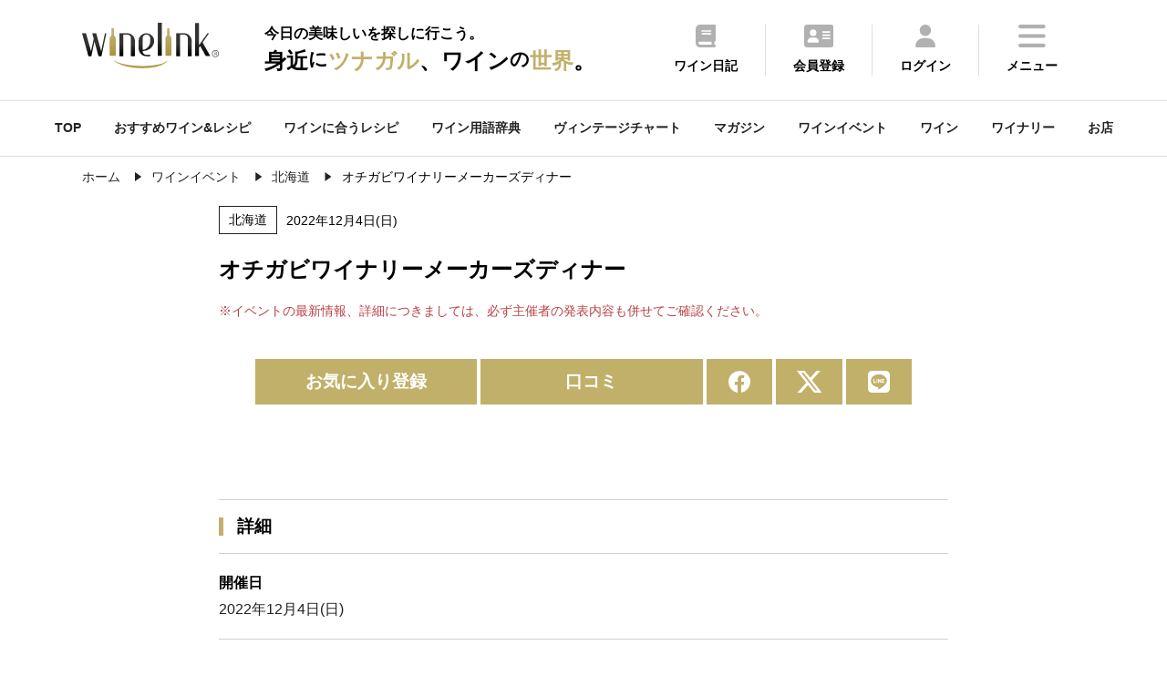

--- FILE ---
content_type: text/html
request_url: https://wine-link.net/event/detail/9266
body_size: 53907
content:
<!DOCTYPE html>
<html lang="ja">
<head>
<meta charset="utf-8">
<title>オチガビワイナリーメーカーズディナー - ワインリンク</title>
<meta name="description" content="オチガビワイナリーメーカーズディナーワインイベントです。開催場所はピエトラセレーナ
北海道札幌市中央区伏見1丁目4-17で行われます。">
<meta name="keywords" content="スパークリングワイン,シャンパン,ワインイベント詳細,ワイン,ワインリンク,ワインショップ,ワインバー,試飲会">
<meta property="og:title" content="オチガビワイナリーメーカーズディナー - ワインリンク">
<meta property="og:type" content="article">
<meta property="og:url" content="https://wine-link.net/event/detail/9266">
<meta property="og:image" content="https://wine-link.net/cache/images/common/00/00/00.600x600.cut.png">
<meta property="og:site_name" content="ワインリンク【Wine-Link】">
<meta property="fb:app_id" content="237758306334674">
<meta property="og:description" content="オチガビワイナリーメーカーズディナーワインイベントです。開催場所はピエトラセレーナ
北海道札幌市中央区伏見1丁目4-17で行われます。">
<link rel="canonical" href="https://wine-link.net/event/detail/9266" />
<meta name="viewport" content="width=device-width, initial-scale=1.0, maximum-scale=1, user-scalable=0" />
<link rel="shortcut icon" href="/favicon.ico">
<link type="text/css" href="/static/v4/css/common.css?20250711" rel="stylesheet" />
<link rel="stylesheet" href="https://fonts.googleapis.com/css2?family=Material+Symbols+Outlined:opsz,wght,FILL,GRAD@48,400,0,0" />
<link rel="stylesheet" type="text/css" href="https://cdnjs.cloudflare.com/ajax/libs/slick-carousel/1.9.0/slick.css">
<link rel="stylesheet" type="text/css" href="https://cdnjs.cloudflare.com/ajax/libs/slick-carousel/1.9.0/slick-theme.css">
<link rel="stylesheet" href="https://cdnjs.cloudflare.com/ajax/libs/simplebar/6.2.4/simplebar.min.css" integrity="sha512-rptDreZF629VL73El0GaBEH9tlYEKDJFUr+ysb+9whgSGbwYfGGA61dVtQFL0qC8/SZv/EQFW5JtwEFf+8zKYg==" crossorigin="anonymous" referrerpolicy="no-referrer" />
<link type="text/css" href="/static/v4/css/add.css" rel="stylesheet" />

<script defer src="/static/v4/js/fav.js"></script>
<!-- Google tag (gtag.js) -->
<script async src="https://www.googletagmanager.com/gtag/js?id=G-ECBPZ8W817"></script>
<script>
  window.dataLayer = window.dataLayer || [];
  function gtag(){dataLayer.push(arguments);}
  gtag('js', new Date());

  gtag('config', 'G-ECBPZ8W817');
</script>
<link rel="stylesheet" type="text/css" href="https://cdnjs.cloudflare.com/ajax/libs/remodal/1.0.5/remodal.min.css">
<link rel="stylesheet" type="text/css" href="https://cdnjs.cloudflare.com/ajax/libs/remodal/1.0.5/remodal-default-theme.min.css">
</head>
<body>
<div class="top_cont_header">
	<header>
		<div class="active_her">
			<div class="header_inr">
				<div class="logo">
					
					<a href="https://wine-link.net/"><img src="/static/v3/images/logo.svg" alt="ワインリンク【Wine-Link】-ワインをもっと身近に楽しく"></a>
					
					<span class="catch"><span>今日の美味しいを探しに行こう。</span><span>身近<span class="ds">に</span><span class="dc">ツナガル</span>、ワイン<span class="ds">の</span><span class="dc">世界</span>。</span></span></div>
			</div>
			<div class="menu">
				<ul>
					<li><a href="https://wine-link.net/diary/"><img src="/static/v3/images/icon/common/header_diary.svg"><p>ワイン日記</p></a></li>
					
					<li><a href="https://wine-link.net/register/"><img src="/static/v3/images/icon/common/header_register.svg"><p>会員登録</p></i></a></li>
					<li><a href="https://wine-link.net/mypage/"><img src="/static/v3/images/icon/common/header_login.svg"><p>ログイン</p></a></li>
					
					<li class="hamburger"><a><img src="/static/v3/images/icon/common/header_menu.svg"><p>メニュー</p></a></li>
				</ul>
			</div>
		</div>
		<div class="menu_inr ">
			<div class="title"><p class="en">Me<span>n</span>u</p><p>メニュー</p></div>
			<div class="pc_nav">
				<div class="nav_cont">
					<p class="title">コンテンツ</p>
					<ul>
						<li><a href="https://wine-link.net/mypage/diary/register/">ワイン日記</a></li>
						<li><a href="https://wine-link.net/mypage/diary/register/?pairing=1">ペアリング日記</a></li>
						<li><a href="https://wine-link.net/ranking/">ランキング</a></li>
						<li><a href="https://wine-link.net/recommend/">おすすめワイン＆レシピ</a></li>
						<li><a href="https://wine-link.net/dictionary/">ワイン用語辞典</a></li>
						<li><a href="https://wine-link.net/vintage/">ヴィンテージチャート</a></li>
						<li><a href="https://wine-link.net/magazine/">マガジン</a></li>
						<li><a href="https://wine-link.net/event/">ワインイベント</a></li>
						<li><a href="https://wine-link.net/campaign/">キャンペーン</a></li>
						<li><a href="https://wine-link.net/info/">ニュース</a></li>
						<li><a href="https://wine-link.net/info/voice/">口コミ</a></li>
					</ul>
				</div>
				<div class="nav_cont">
					<p class="title">探す</p>
					<ul>
						<li><a href="https://wine-link.net/recipe/">ワインに合うレシピ(料理・おつまみ)</a></li>
						<li><a href="https://wine-link.net/search/wine/">ワイン</a></li>
						<li><a href="https://wine-link.net/search/winery/">ワイナリー</a></li>
						<li><a href="https://wine-link.net/shop/search/">お店</a></li>
					</ul>
					<p class="title column2">会員サービス</p>
					<ul>
					
						<li><a href="https://wine-link.net/mypage/">ログイン</a></li>
						<li><a href="https://wine-link.net/register/">会員登録</a></li>
					
					</ul>
				</div>
				<div class="nav_cont">
					<p class="title">販売店の方</p>
					<ul>
						<li><a href="https://wine-link.net/manage/">管理ページ</a></li>
						<li><a href="https://wine-link.net/contact/form/6">店舗新規登録</a></li>
					</ul>
				</div>
				<div class="nav_cont">
					<p class="title">その他</p>
					<div class="row2">
						<ul>
							<li><a href="https://wine-link.net/">トップページ</a></li>
							<li><a href="https://wine-link.net/concept/">コンセプト</a></li>
							<li><a href="https://wine-link.net/faq/">FAQ</a></li>
							<li><a href="https://wine-link.net/spec/">推薦環境</a></li>
							<li><a href="https://wine-link.net/support/systopics">システム更新履歴</a></li>
							<li><a href="https://wine-link.net/contact/">お問い合せ</a></li>
						</ul>
						<ul>
							<li><a href="https://wine-link.net/support/company">運営</a></li>
							<li><a href="https://wine-link.net/support/rule">プライバシーポリシー</a></li>
							<li><a href="https://wine-link.net/static/file/devicelist.pdf">アプリカメラ機能<br> /動作確認端末一覧</a></li>
							<li><a href="https://wine-link.net/support/sitemap">サイトマップ</a></li>
						</ul>
					</div>
				</div>
			</div>
			<div class="sp_nav" data-simplebar data-simplebar-auto-hide="false">
				<div class="nav_cont">
					<ul>
						<li><a href="https://wine-link.net/">TOP</a></li>
						<li><a href="https://wine-link.net/mypage/">ワイン日記</a></li>
						<li><a href="https://wine-link.net/recipe/">ワインに合うレシピを探す</a></li>
						<li><a href="https://wine-link.net/recommend/">おすすめワイン＆レシピ</a></li>
						<li><a href="https://wine-link.net/ranking/">ランキング</a></li>
						<li><a href="https://wine-link.net/dictionary/">ワイン用語辞典</a></li>
						<li><a href="https://wine-link.net/vintage/">ヴィンテージチャート</a></li>
						<li><a href="https://wine-link.net/magazine/">マガジン</a></li>
						<li><a href="https://wine-link.net/event/">ワインイベント</a></li>
						<li><a href="https://wine-link.net/search/wine/">ワインを探す</a></li>
						<li><a href="https://wine-link.net/search/winery/">ワイナリーを探す</a></li>
						<li><a href="https://wine-link.net/shop/search/">お店を探す</a></li>
						<li><a href="https://wine-link.net/campaign/">キャンペーン</a></li>
						<li><a href="https://wine-link.net/info/">ニュース</a></li>
						<li><a href="https://wine-link.net/info/voice/">口コミ</a></li>
					
						<li><a href="https://wine-link.net/mypage/">ログイン</a></li>
						<li><a href="https://wine-link.net/register/">会員登録</a></li>
					
					</ul>
				</div>
			</div>
			<div class="sns_inr">
				<div class="sns_btn"><a href="https://www.facebook.com/winelink.net" target="_blank"><img src="/static/v3/images/icon/common/header_facebook.svg"></a></div>
			</div>
			<div class="close pc_cont">
				<img src="/static/v3/images/icon/common/header_close.svg"><span>閉じる</span>
			</div>
			<div class="close sp_cont">
				<img src="/static/v3/images/icon/common/header_close_sp.svg">
			</div>
		</div>
	</header>
</div>
<span class="gap mypage_gap"></span>
<nav>
	<ul class="sub_nav_inner">
		<li><a href="https://wine-link.net/">TOP</a></li>
		<li><a href="https://wine-link.net/recommend/">おすすめワイン&レシピ</a></li>
		<li><a href="https://wine-link.net/recipe/">ワインに合うレシピ</a></li>
		<li><a href="https://wine-link.net/dictionary/">ワイン用語辞典</a></li>
		<li><a href="https://wine-link.net/vintage/">ヴィンテージチャート</a></li>
		<li><a href="https://wine-link.net/magazine/">マガジン</a></li>
		<li><a href="https://wine-link.net/event/">ワインイベント</a></li>
		<li><a href="https://wine-link.net/search/wine/">ワイン</a></li>
		<li><a href="https://wine-link.net/search/winery/">ワイナリー</a></li>
		<li><a href="https://wine-link.net/shop/search/">お店</a></li>
	</ul>
</nav>

<div class="common_inner pan">
	<ul class="List" itemscope itemtype="http://schema.org/BreadcrumbList">
		<li class="List-Item" itemprop="itemListElement" itemscope itemtype="http://schema.org/ListItem">
			<a href="/" itemprop="item" class="List-Item-Link">
				<span itemprop="name">ホーム</span>
			</a>
			<meta itemprop="position" content="1" />
		</li>
        <li class="List-Item" itemprop="itemListElement" itemscope itemtype="http://schema.org/ListItem">
			<a href="/event/" itemprop="item" class="List-Item-Link">
				<span itemprop="name">ワインイベント</span>
			</a>
			<meta itemprop="position" content="2" />
		</li>
        <li class="List-Item" itemprop="itemListElement" itemscope itemtype="http://schema.org/ListItem">
			<a href="/event/result?pref_cd=1" itemprop="item" class="List-Item-Link">
				<span itemprop="name">北海道</span>
			</a>
			<meta itemprop="position" content="3" />
		</li>
		<li class="List-Item" itemprop="itemListElement" itemscope itemtype="http://schema.org/ListItem">
			<span itemprop="name">オチガビワイナリーメーカーズディナー</span>
			<meta itemprop="position" content="4" />
		</li>
	</ul>
</div>
<main class="sub container">
<article class="cont_block">
    <section class="event common_inner_narrow cont_block">
        <dl class="detail">
            <dt>
                <div class="date">
                    
                    <span>北海道</span>
                    
                    
                    <p class="time">
                        
                            
                                2022年12月4日(日)
                            
                        
                    </p>
                </div>
                <h1>オチガビワイナリーメーカーズディナー</h1>
                <p class="sub_title im_txt">※イベントの最新情報、詳細につきましては、必ず主催者の発表内容も併せてご確認ください。</p>
                
                <div class="sns_cont">
                    <ul>
                        <li id="bookmark_button">
                            
                                <a href="#favo" class="please-login-btn" class="m10">お気に入り登録</a>
                            
                        </li>
                        <li><a href="/event/detail/9266/voice/">口コミ</a></li>
                        <li><a href="https://www.facebook.com/share.php?u=https://wine-link.net/event/detail/9266" target="_blank"><img src="/static/v3/images/icon/common/sns_facebook.svg"></a></li>
                        <li><a href="https://twitter.com/share?url=https://wine-link.net/event/detail/9266&text=オチガビワイナリーメーカーズディナー" target="_blank"><img src="/static/v3/images/icon/common/sns_x.svg"></a></li>
                        <li><a href="https://social-plugins.line.me/lineit/share?url=https://wine-link.net/event/detail/9266" target="_blank"><img src="/static/v3/images/icon/common/sns_line.svg"></a></li>
                    </ul>
                </div>
            </dt>
            <dt class="detail_txt">
                <p><br />
</p>
            </dt>
        </dl>
    </section>
    <section class="event_detail common_inner_narrow cont_block">
        <h2 class="title">詳細</h2>
        <ul>
            
            
                
                <li><dl><dt class="title"><h3>開催日</h3></dt><dt class="txt"><p>2022年12月4日(日)</p></dt></dl></li>
                
            
            
            <li><dl><dt class="title"><h3>開催時間</h3></dt><dt class="txt"><p>19:00～21:30<br />
</p></dt></dl></li>
            
            
            <li><dl><dt class="title"><h3>開催場所</h3></dt><dt class="txt"><p>ピエトラセレーナ<br />
北海道札幌市中央区伏見1丁目4-17<br />
</p></dt></dl></li>
            
            
            
            
                
            
            
            
            
            
            <li>
                <dl>
                    <dt class="title"><h3>詳細</h3></dt>
                    <dt class="txt">
                    <div class="btn_area">
                        
                            <a href="https://www.pietra.jp/information/2022/10/22/9682/" target="_blank">詳細はこちら</a>
                        
                    </div>
                    </dt>
                </dl>
            </li>
            
        </ul>
    </section>
    
    

    <section class="event common_inner_narrow cont_block comment_area" id="comment">
        <h2 class="title">口コミ</h2>
        <div class="comment">
            <ul>
                
            </ul>
        </div>
        <div class="btn_area">
            <a href="/event/detail/9266/voice/">口コミする</a>
            <div class="comment_more"><p>もっと見る</p></div>
        </div>
    </section>


    <section class="event common_inner_narrow cont_block">
		
        <div class="btn_area">
            
            <a href="https://wine-link.net/event/" class="list list_color">一覧に戻る</a>
        </div>
    </section>

    <section class="common_inner cont_block">
        <div class="dateTime">
            <dl><dt>公開日 :</dt><dd class="datePublished">2022/11/08</dd></dl>
            <dl><dt>更新日 :</dt><dd class="dateModified">2022/11/08</dd></dl>
        </div>
    </section>

    
    <section class="event common_inner cont_block">
        <h2 class="title">北海道のおすすめイベント</h2>
        <ul class="event_inr">
            
            <li>
                <a href="https://wine-link.net/event/detail/18511">
                    <dl>
                        <dt>
                            
							<img src="/cache/images/event/22/45/2c5c8a6b274edd2d06760517f1584ddc4d3f2245.800x500.apply.jpg" alt="" itemprop="image">
                            
                        </dt>
                        <dd class="detail">
                            <div class="date">
                                
                                    <span>北海道</span>
                                
                                <p class="time">
                                    
                                        
                                            2026年1月17日(土)  1月24日(土)
                                        
                                    
                                </p>
                            </div>
							
                            <p class="title">試飲販売会１月</p>
							
                            <p class="sub_title">ワインショップPINOTピノ<br />
<br />
北海道札幌市中央区南2条西10丁目1000-15<br />
アオイビル１F　　狸小路10丁目<br />
<br />
🚇️ 地下鉄　東西線<br />
「西11丁目駅」<br />
3番出口（ローソン）<br />
徒歩8分<br />
<br />
🚌 バス　じょうてつバス<br />
「中央区役所前」<br />
路線：南4、南54、南64<br />
徒歩2分　<br />
</p>
                        </dd>
                    </dl>
                </a>
            </li>
            
            <li>
                <a href="https://wine-link.net/event/detail/18653">
                    <dl>
                        <dt>
                            
							<img src="/cache/images/event/71/5b/23c804c7eef09e82f34fb55937f49b78a7db715b.800x500.apply.jpg" alt="" itemprop="image">
                            
                        </dt>
                        <dd class="detail">
                            <div class="date">
                                
                                    <span>北海道</span>
                                
                                <p class="time">
                                    
                                        
                                            2026年2月28日(土)
                                        
                                    
                                </p>
                            </div>
							
                            <p class="title">第30回ワインを楽しむ会</p>
							
                            <p class="sub_title">余市町中央公民館<br />
北海道余市郡余市町大川町4-143<br />
JR余市駅から徒歩5分<br />
</p>
                        </dd>
                    </dl>
                </a>
            </li>
            
            <li>
                <a href="https://wine-link.net/event/detail/18553">
                    <dl>
                        <dt>
                            
                            <div class="event_img_dictionary">
                                <span>テロワールを味わおう 〈日帰り〉ワイン・ジン・ビール飲み比べ＆選べるランチ付ツアー in 十勝</span>
                            </div>
                            
                        </dt>
                        <dd class="detail">
                            <div class="date">
                                
                                    <span>北海道</span>
                                
                                <p class="time">
                                    
                                        
                                            2026年1月17日(土)
                                        
                                    
                                </p>
                            </div>
							
                            <p class="sub_title">帯広駅南口⇒相澤ワイナリー⇒十勝平野蒸留所⇒CAFE&amp;BAR NUPKA<br />
</p>
                        </dd>
                    </dl>
                </a>
            </li>
            
            <li>
                <a href="https://wine-link.net/event/detail/18539">
                    <dl>
                        <dt>
                            
                            <div class="event_img_dictionary">
                                <span>農業大国・十勝のワイン×日本酒×地元野菜を堪能　〈日帰り〉農場ランチ付ツアー in 十勝</span>
                            </div>
                            
                        </dt>
                        <dd class="detail">
                            <div class="date">
                                
                                    <span>北海道</span>
                                
                                <p class="time">
                                    
                                        
                                            2026年1月24日(土)
                                        
                                    
                                </p>
                            </div>
							
                            <p class="sub_title">帯広駅南口⇒めむろワイナリー⇒高野農場⇒上川大雪酒造 碧雲蔵⇒帯広駅<br />
</p>
                        </dd>
                    </dl>
                </a>
            </li>
            
        </ul>
    </section>
    
    <section class="event common_inner cont_block">
        <h2 class="title">エリア別ワインイベント一覧</h2>
        <div class="all_event">
            <ul>
                
				
					
				<li class="item">
                    <p class="title">北海道エリアイベント一覧<span class="dli-plus"></span></p>
                    <div class="detail">
                
                
				
                <a href="https://wine-link.net/event/result?pref_cd=1">北海道ワインイベント一覧</a>
                
                
				
					
                    </div>
                </li>
					
				<li class="item">
                    <p class="title">東北エリアイベント一覧<span class="dli-plus"></span></p>
                    <div class="detail">
                
                
				
                <a href="https://wine-link.net/event/result?pref_cd=2">青森県ワインイベント一覧</a>
                
                
				
                <a href="https://wine-link.net/event/result?pref_cd=3">岩手県ワインイベント一覧</a>
                
                
				
                <a href="https://wine-link.net/event/result?pref_cd=4">宮城県ワインイベント一覧</a>
                
                
				
                <a href="https://wine-link.net/event/result?pref_cd=5">秋田県ワインイベント一覧</a>
                
                
				
                <a href="https://wine-link.net/event/result?pref_cd=6">山形県ワインイベント一覧</a>
                
                
				
                <a href="https://wine-link.net/event/result?pref_cd=7">福島県ワインイベント一覧</a>
                
                
				
					
                    </div>
                </li>
					
				<li class="item">
                    <p class="title">関東エリアイベント一覧<span class="dli-plus"></span></p>
                    <div class="detail">
                
                
				
                <a href="https://wine-link.net/event/result?pref_cd=8">茨城県ワインイベント一覧</a>
                
                
				
                <a href="https://wine-link.net/event/result?pref_cd=9">栃木県ワインイベント一覧</a>
                
                
				
                <a href="https://wine-link.net/event/result?pref_cd=10">群馬県ワインイベント一覧</a>
                
                
				
                <a href="https://wine-link.net/event/result?pref_cd=11">埼玉県ワインイベント一覧</a>
                
                
				
                <a href="https://wine-link.net/event/result?pref_cd=12">千葉県ワインイベント一覧</a>
                
                
				
                <a href="https://wine-link.net/event/result?pref_cd=13">東京都ワインイベント一覧</a>
                
                
				
                <a href="https://wine-link.net/event/result?pref_cd=14">神奈川県ワインイベント一覧</a>
                
                
				
					
                    </div>
                </li>
					
				<li class="item">
                    <p class="title">中部エリアイベント一覧<span class="dli-plus"></span></p>
                    <div class="detail">
                
                
				
                <a href="https://wine-link.net/event/result?pref_cd=15">新潟県ワインイベント一覧</a>
                
                
				
                <a href="https://wine-link.net/event/result?pref_cd=16">富山県ワインイベント一覧</a>
                
                
				
                <a href="https://wine-link.net/event/result?pref_cd=17">石川県ワインイベント一覧</a>
                
                
				
                <a href="https://wine-link.net/event/result?pref_cd=18">福井県ワインイベント一覧</a>
                
                
				
                <a href="https://wine-link.net/event/result?pref_cd=19">山梨県ワインイベント一覧</a>
                
                
				
                <a href="https://wine-link.net/event/result?pref_cd=20">長野県ワインイベント一覧</a>
                
                
				
                <a href="https://wine-link.net/event/result?pref_cd=21">岐阜県ワインイベント一覧</a>
                
                
				
                <a href="https://wine-link.net/event/result?pref_cd=22">静岡県ワインイベント一覧</a>
                
                
				
                <a href="https://wine-link.net/event/result?pref_cd=23">愛知県ワインイベント一覧</a>
                
                
				
					
                    </div>
                </li>
					
				<li class="item">
                    <p class="title">関西エリアイベント一覧<span class="dli-plus"></span></p>
                    <div class="detail">
                
                
				
                <a href="https://wine-link.net/event/result?pref_cd=24">三重県ワインイベント一覧</a>
                
                
				
                <a href="https://wine-link.net/event/result?pref_cd=25">滋賀県ワインイベント一覧</a>
                
                
				
                <a href="https://wine-link.net/event/result?pref_cd=26">京都府ワインイベント一覧</a>
                
                
				
                <a href="https://wine-link.net/event/result?pref_cd=27">大阪府ワインイベント一覧</a>
                
                
				
                <a href="https://wine-link.net/event/result?pref_cd=28">兵庫県ワインイベント一覧</a>
                
                
				
                <a href="https://wine-link.net/event/result?pref_cd=29">奈良県ワインイベント一覧</a>
                
                
				
                <a href="https://wine-link.net/event/result?pref_cd=30">和歌山県ワインイベント一覧</a>
                
                
				
					
                    </div>
                </li>
					
				<li class="item">
                    <p class="title">中国エリアイベント一覧<span class="dli-plus"></span></p>
                    <div class="detail">
                
                
				
                <a href="https://wine-link.net/event/result?pref_cd=31">鳥取県ワインイベント一覧</a>
                
                
				
                <a href="https://wine-link.net/event/result?pref_cd=32">島根県ワインイベント一覧</a>
                
                
				
                <a href="https://wine-link.net/event/result?pref_cd=33">岡山県ワインイベント一覧</a>
                
                
				
                <a href="https://wine-link.net/event/result?pref_cd=34">広島県ワインイベント一覧</a>
                
                
				
                <a href="https://wine-link.net/event/result?pref_cd=35">山口県ワインイベント一覧</a>
                
                
				
					
                    </div>
                </li>
					
				<li class="item">
                    <p class="title">四国エリアイベント一覧<span class="dli-plus"></span></p>
                    <div class="detail">
                
                
				
                <a href="https://wine-link.net/event/result?pref_cd=36">徳島県ワインイベント一覧</a>
                
                
				
                <a href="https://wine-link.net/event/result?pref_cd=37">香川県ワインイベント一覧</a>
                
                
				
                <a href="https://wine-link.net/event/result?pref_cd=38">愛媛県ワインイベント一覧</a>
                
                
				
                <a href="https://wine-link.net/event/result?pref_cd=39">高知県ワインイベント一覧</a>
                
                
				
					
                    </div>
                </li>
					
				<li class="item">
                    <p class="title">九州・沖縄エリアイベント一覧<span class="dli-plus"></span></p>
                    <div class="detail">
                
                
				
                <a href="https://wine-link.net/event/result?pref_cd=40">福岡県ワインイベント一覧</a>
                
                
				
                <a href="https://wine-link.net/event/result?pref_cd=41">佐賀県ワインイベント一覧</a>
                
                
				
                <a href="https://wine-link.net/event/result?pref_cd=42">長崎県ワインイベント一覧</a>
                
                
				
                <a href="https://wine-link.net/event/result?pref_cd=43">熊本県ワインイベント一覧</a>
                
                
				
                <a href="https://wine-link.net/event/result?pref_cd=44">大分県ワインイベント一覧</a>
                
                
				
                <a href="https://wine-link.net/event/result?pref_cd=45">宮崎県ワインイベント一覧</a>
                
                
				
                <a href="https://wine-link.net/event/result?pref_cd=46">鹿児島県ワインイベント一覧</a>
                
                
				
                <a href="https://wine-link.net/event/result?pref_cd=47">沖縄県ワインイベント一覧</a>
                
                
				
					
                    </div>
                </li>
					
				<li class="item">
                    <p class="title">海外エリアイベント一覧<span class="dli-plus"></span></p>
                    <div class="detail">
                
                
				
                <a href="https://wine-link.net/event/result?pref_cd=48">海外ワインイベント一覧</a>
                
                
				
					
                    </div>
                </li>
					
				<li class="item">
                    <p class="title">オンラインエリアイベント一覧<span class="dli-plus"></span></p>
                    <div class="detail">
                
                
				
                <a href="https://wine-link.net/event/result?pref_cd=99">オンラインワインイベント一覧</a>
                
                
                    </div>
                </li>
            </ul>
        </div>
    </section>
    
<div class="orgmodal result">
        <p>お気に入りに登録しました</p>
        <a href="javascript:void(0)" id="orgmodal-close" class="orgmodal-close">閉じる</a>
</div>

<div id="please-login-modal" class="remodal result unregistered" data-remodal-id="favo">
    <button data-remodal-action="close" class="remodal-close"><img src="/static/v3/images/icon/common/header_close.svg"></button>
    <p>お気に入り登録は「会員限定」サービスです。<br>お手数ですが下記のリンクより<br>「ログイン」もしくは「会員登録」してください。</p>
    <div class="btn_area">
        <a class="return_login" href="https://wine-link.net/login/?path=">ログイン</a>
        <a href="/register/">会員登録</a>
    </div>
</div>

<div class="orgmodal-bg"></div>
<script>
const orgmodal = () => {
    const bg = document.querySelector('.orgmodal-bg')
    const close = document.querySelector('.orgmodal-close')
    bg.addEventListener('click', () => {
        document.body.classList.remove('open-orgmodal')
    })
    close.addEventListener('click', () => {
        document.body.classList.remove('open-orgmodal')
    })
}
function openorgmodal () {
    document.body.classList.add('open-orgmodal')
}
document.addEventListener('DOMContentLoaded', orgmodal)

const init_please_login = () => {
    const link = $('.return_login');
    let url = location.pathname;
    link.attr('href', link.attr('href') + url);
}
document.addEventListener('DOMContentLoaded', init_please_login)

</script>
</article>
<div class="cont_block">
    
<aside class="common_inner common_content">
    <section class="top_cont cont_block">
        <h4>おすすめペアリングレシピまとめ</h4>
        <div class="slider">
            
                
<div class="slick-slide">
<a href="https://wine-link.net/recommend/detail/1056">
<dl>
    <dt>
    
        <img loading="lazy" src="https://wine-link.net/cache/images/recommend/7b/a4/106bc54651db793f4775af696d02ff9306707ba4.800x533.cut.jpg" width="178.5" height="106.25" alt="赤ワインに合う　肉料理10選　【2025】">
    
    </dt>
    <dd>赤ワインに合う　肉料理10選　【2025】</dd>
</dl>
</a>
</div>
            
                
<div class="slick-slide">
<a href="https://wine-link.net/recommend/detail/1034">
<dl>
    <dt>
    
        <img loading="lazy" src="https://wine-link.net/cache/images/recommend/9e/42/85eb4f19739ebc0fe1d3b863034442b294c69e42.800x533.cut.jpg" width="178.5" height="106.25" alt="ワインと楽しむ！　クリスマスにおすすめのメイン料理【2025】">
    
    </dt>
    <dd>ワインと楽しむ！　クリスマスにおすすめのメイン料理【2025】</dd>
</dl>
</a>
</div>
            
                
<div class="slick-slide">
<a href="https://wine-link.net/recommend/detail/1100">
<dl>
    <dt>
    
        <img loading="lazy" src="https://wine-link.net/cache/images/recommend/d0/ae/5499f4c08bdc025789c325aac5ea9221289cd0ae.800x533.cut.jpg" width="178.5" height="106.25" alt=" 年末年始にオススメ！スパークリングワインに合うおつまみ11選【2025】">
    
    </dt>
    <dd> 年末年始にオススメ！スパークリングワインに合うおつまみ11選【2025】</dd>
</dl>
</a>
</div>
            
                
<div class="slick-slide">
<a href="https://wine-link.net/recommend/detail/1033">
<dl>
    <dt>
    
        <img loading="lazy" src="https://wine-link.net/cache/images/recommend/1b/09/ffe7b5b9e8fdcc4b16d274d95e12bf9e82c21b09.800x533.cut.jpg" width="178.5" height="106.25" alt="ワインと楽しむ旬の食材　レンコンのおすすめレシピ　【2025】">
    
    </dt>
    <dd>ワインと楽しむ旬の食材　レンコンのおすすめレシピ　【2025】</dd>
</dl>
</a>
</div>
            
                
<div class="slick-slide">
<a href="https://wine-link.net/recommend/detail/1084">
<dl>
    <dt>
    
        <img loading="lazy" src="https://wine-link.net/cache/images/recommend/06/e1/a4b67c7947bdbae3661d3379fea67c34115b06e1.800x533.cut.jpg" width="178.5" height="106.25" alt="「きのこ」のおつまみでワインを飲もう！【2025】">
    
    </dt>
    <dd>「きのこ」のおつまみでワインを飲もう！【2025】</dd>
</dl>
</a>
</div>
            
        </div>
        <div class="btn_area">
            <a href="/recommend/list?keyword=&recommend_type=2&category=">すべて見る<img src="/static/v3/images/icon/common/arrow.svg"></a>
        </div>
    </section>
    <section class="top_cont cont_block">
        <h4>旬のペアリングレシピ</h4>
        <div class="slider">
            
                
<div class="slick-slide">
<a href="https://wine-link.net/recipe/detail/1948">
<dl>
    <dt><img loading="lazy" src="https://wine-link.net/cache/images/recipe/9c/4e/5f2723d4b53cedf3f09b5e86137a767f4d9e9c4e.800x533.cut.jpg" alt="ジャンボなめこのオープンオムレツ
" width="178.5" height="106.25"></dt>
    <dd>ジャンボなめこのオープンオムレツ
</dd>
</dl>
</a>
</div>
            
                
<div class="slick-slide">
<a href="https://wine-link.net/recipe/detail/1947">
<dl>
    <dt><img loading="lazy" src="https://wine-link.net/cache/images/recipe/33/f4/57e3d0dcffe19a4d2f006869e4d957799ed433f4.800x533.cut.jpg" alt="カリフローレの塩昆布マスタード炒め
" width="178.5" height="106.25"></dt>
    <dd>カリフローレの塩昆布マスタード炒め
</dd>
</dl>
</a>
</div>
            
                
<div class="slick-slide">
<a href="https://wine-link.net/recipe/detail/1946">
<dl>
    <dt><img loading="lazy" src="https://wine-link.net/cache/images/recipe/fd/48/3cd71afd830a3e07825d96bee49cba3cbaeffd48.800x533.cut.jpg" alt="鰆とケールのみぞれ鍋" width="178.5" height="106.25"></dt>
    <dd>鰆とケールのみぞれ鍋</dd>
</dl>
</a>
</div>
            
                
<div class="slick-slide">
<a href="https://wine-link.net/recipe/detail/1945">
<dl>
    <dt><img loading="lazy" src="https://wine-link.net/cache/images/recipe/df/9f/3633de4231ceab9f7db731a800637e8465cadf9f.800x533.cut.jpg" alt="塩豚大根" width="178.5" height="106.25"></dt>
    <dd>塩豚大根</dd>
</dl>
</a>
</div>
            
                
<div class="slick-slide">
<a href="https://wine-link.net/recipe/detail/1152">
<dl>
    <dt><img loading="lazy" src="https://wine-link.net/cache/images/recipe/3c/68/5fd6181e7e6de9b8d3d3471d21194261264b3c68.800x533.cut.jpg" alt="豚スペアリブと金柑の煮込み" width="178.5" height="106.25"></dt>
    <dd>豚スペアリブと金柑の煮込み</dd>
</dl>
</a>
</div>
            
        </div>
        <div class="btn_area">
            <a href="/recipe/in_season">すべて見る<img src="/static/v3/images/icon/common/arrow.svg"></a>
        </div>
    </section>
    <section class="top_cont cont_block">
        <h4>マガジン</h4>
        <div class="slider">
            
                

    
        
    
<div class="slick-slide">
<a href="https://wine-link.net/magazine/detail/2244">
<dl><dt>
    
       
    <img loading="lazy" src="https://wine-link.net/cache/images/paragraph/6f/39/9d009cc1974adf0b840f1bfc22c03aecd8156f39.800x533.cut.jpg" width="178.5" height="106.25" alt="ワインクイズ Vol.52　ペアリング ③">
       
    
</dt><dd>ワインクイズ Vol.52　ペアリング ③
</dd></dl></a></div>
            
                

    
        
    
<div class="slick-slide">
<a href="https://wine-link.net/magazine/detail/2243">
<dl><dt>
    
       
    <img loading="lazy" src="https://wine-link.net/cache/images/paragraph/9c/2d/e3b4c1fd96f8983d9318a0b1a062912e67409c2d.800x533.cut.jpg" width="178.5" height="106.25" alt="ワインクイズ Vol.51 ボルドー ④">
       
    
</dt><dd>ワインクイズ Vol.51 ボルドー ④
</dd></dl></a></div>
            
                

    
        
    
<div class="slick-slide">
<a href="https://wine-link.net/magazine/detail/2242">
<dl><dt>
    
       
    <img loading="lazy" src="https://wine-link.net/cache/images/paragraph/d9/12/798f4b92e97f6576a59b2a854a693b21f582d912.800x533.cut.jpg" width="178.5" height="106.25" alt="ワインクイズ Vol.50 ブルゴーニュ　④">
       
    
</dt><dd>ワインクイズ Vol.50 ブルゴーニュ　④
</dd></dl></a></div>
            
                

    
        
    
<div class="slick-slide">
<a href="https://wine-link.net/magazine/detail/2241">
<dl><dt>
    
       
    <img loading="lazy" src="https://wine-link.net/cache/images/paragraph/4e/41/e05da774975d4565ba2a740342f44ec327cb4e41.800x533.cut.jpg" width="178.5" height="106.25" alt="クリスマスからお正月まで活躍する、年末の“万能ワイン”の選び方">
       
    
</dt><dd>クリスマスからお正月まで活躍する、年末の“万能ワイン”の選び方
</dd></dl></a></div>
            
                

    
        
    
<div class="slick-slide">
<a href="https://wine-link.net/magazine/detail/2240">
<dl><dt>
    
       
    <img loading="lazy" src="https://wine-link.net/cache/images/paragraph/54/e9/d7027ca52ca230d953ff1780b2b7413964b054e9.800x533.cut.jpg" width="178.5" height="106.25" alt="ワインクイズ Vol.49 ボルドー格付けシャトー②">
       
    
</dt><dd>ワインクイズ Vol.49 ボルドー格付けシャトー②
</dd></dl></a></div>
            
        </div>
        <div class="btn_area">
            <a href="/magazine/">すべて見る<img src="/static/v3/images/icon/common/arrow.svg"></a>
        </div>
    </section>
    <section class="top_cont cont_block">
        <h4>新着</h4>
        <div class="slider">
            
            
            

<div class="slick-slide">
<a href="https://wine-link.net/event/detail/18666">
<dl><dt>
    
        
        <img loading="lazy" src="https://wine-link.net/cache/images/event/88/7d/18c52d397f2f37d4332a92bdd1f35a727f10887d.800x533.cut.png" alt="寿司とドイツワインの楽飲会">
        
    
</dt><dd>寿司とドイツワインの楽飲会
</dd></dl></a></div>
            
            
            

<div class="slick-slide">
<a href="https://wine-link.net/event/detail/18665">
<dl><dt>
    
        
        <img loading="lazy" src="https://wine-link.net/cache/images/event/cf/19/758b6c8c95b6bacf9a5b57cce55c1e3f0cbecf19.800x533.cut.jpg" alt="第53回 高崎ワインフェスタ">
        
    
</dt><dd>第53回 高崎ワインフェスタ
</dd></dl></a></div>
            
            
            

<div class="slick-slide">
<a href="https://wine-link.net/event/detail/18664">
<dl><dt>
    
        
        <img loading="lazy" src="https://wine-link.net/cache/images/event/fe/3c/c2538ac5c78a49178fed74b63e65ea3d2bb8fe3c.800x533.cut.jpg" alt="ヴィティカルチャー実践講座：ブドウ苗木の選定と戦略品種・クローン・台木の最適解を追求する">
        
    
</dt><dd>ヴィティカルチャー実践講座：ブドウ苗木の選定と戦略品種・クローン・台木の最適解を追求する
</dd></dl></a></div>
            
            
            

<div class="slick-slide">
<a href="https://wine-link.net/event/detail/18663">
<dl><dt>
    
        
        <img loading="lazy" src="https://wine-link.net/cache/images/event/4a/2e/4ab467a0739b10b134a626bf062998ca67c64a2e.800x533.cut.jpg" alt="感性と言語化のブラインドテイスティング　～アウトプットでワインを立体化～">
        
    
</dt><dd>感性と言語化のブラインドテイスティング　～アウトプットでワインを立体化～
</dd></dl></a></div>
            
            
            

<div class="slick-slide">
<a href="https://wine-link.net/event/detail/18662">
<dl><dt>
    
        
        <img loading="lazy" src="https://wine-link.net/cache/images/event/fa/76/be33379d6c36555e9d0defdc032a06f01f62fa76.800x533.cut.jpg" alt="チョコレート　X　ワイン　ペアリング 1dayセミナーテロワールがつなぐチョコレートとワイン">
        
    
</dt><dd>チョコレート　X　ワイン　ペアリング 1dayセミナーテロワールがつなぐチョコレートとワイン
</dd></dl></a></div>
            
        </div>
        <div class="btn_area">
            <a href="/new">すべて見る<img src="/static/v3/images/icon/common/arrow.svg"></a>
        </div>
    </section>
    <section class="top_cont cont_block">
        <h4>ランキング</h4>
        <div class="slider">
            <div class="slick-slide"><a href="#"><dl><dt><img src="/static/v3/images/sample/top_sample04.png"></dt><dd>「かぼちゃ」「さつまいも」のおつまみでワインを飲もう！【2022】</dd></dl></a></div>
            
                

    
<div class="slick-slide">
<a href="https://wine-link.net/recipe/detail/1380">
    <dl>
    <dt>
        
        <img loading="lazy" src="https://wine-link.net/cache/images/recipe/34/ac/a78e3320c50ebd537e9086dcda8795db9fd634ac.800x533.cut.jpg" width="178.5" height="106.25" title="イチゴとブッラータ" />
        
    </dt>
    <dd>イチゴとブッラータ</dd>
</dl>
</a>
</div>
    
            
                

    
<div class="slick-slide">
<a href="https://wine-link.net/recipe/detail/1210">
    <dl>
    <dt>
        
        <img loading="lazy" src="https://wine-link.net/cache/images/recipe/87/b7/34e8205f2a8c5ab2af53625ed3e210a90a8e87b7.800x533.cut.jpg" width="178.5" height="106.25" title="カブと柿と生ハムのマリネ" />
        
    </dt>
    <dd>カブと柿と生ハムのマリネ</dd>
</dl>
</a>
</div>
    
            
                

    
<div class="slick-slide">
<a href="https://wine-link.net/recipe/detail/1076">
    <dl>
    <dt>
        
        <img loading="lazy" src="https://wine-link.net/cache/images/recipe/2e/47/de0bda2166ad8e53013fc7e0702cd0dc2c4e2e47.800x533.cut.jpg" width="178.5" height="106.25" title="マグロのカマのオーブン焼き" />
        
    </dt>
    <dd>マグロのカマのオーブン焼き</dd>
</dl>
</a>
</div>
    
            
                

    
<div class="slick-slide">
<a href="https://wine-link.net/recipe/detail/1058">
    <dl>
    <dt>
        
        <img loading="lazy" src="https://wine-link.net/cache/images/recipe/ab/0f/80efd2315f53f5aec43cb06a8e7b38952c3aab0f.800x533.cut.jpg" width="178.5" height="106.25" title="春の七草リゾット" />
        
    </dt>
    <dd>春の七草リゾット</dd>
</dl>
</a>
</div>
    
            
                

    
<div class="slick-slide">
<a href="https://wine-link.net/recommend/detail/1056">
    <dl>
    <dt>
    
        <img loading="lazy" src="https://wine-link.net/cache/images/recommend/7b/a4/106bc54651db793f4775af696d02ff9306707ba4.800x533.cut.jpg" width="178.5" height="106.25" title="赤ワインに合う　肉料理10選　【2025】" />
        
    </dt>
    <dd>赤ワインに合う　肉料理10選　【2025】</dd>
</dl>
</a>
</div>
    
            
        </div>
        <div class="btn_area">
            <a href="/ranking/">すべて見る<img src="/static/v3/images/icon/common/arrow.svg"></a>
        </div>
    </section>
</aside>
</div>
</main>
<footer class="container">
	<div class="footer_nav common_inner">
		<dl class="nav_cont">
			<dt class="title">コンテンツ</dt>
			<dd>
				<ul>
					<li><a href="/mypage/">ワイン日記</a></li>
					<li><a href="/mypage/diary/register/?pairing=1">ペアリング日記</a></li>
					<li><a href="/ranking/">ランキング</a></li>
					<li><a href="/recommend/">おすすめワイン＆レシピ</a></li>
					<li><a href="/dictionary/">ワイン用語辞典</a></li>
					<li><a href="/vintage/">ヴィンテージチャート</a></li>
					<li><a href="/magazine/">マガジン</a></li>
					<li><a href="/event/">ワインイベント</a></li>
					<li><a href="/campaign/">キャンペーン</a></li>
					<li><a href="/info/">ニュース</a></li>
					<li><a href="/info/voice/">口コミ</a></li>
				</ul>
			</dd>
		</dl>
		<dl class="nav_cont">
			<dt class="title">探す</dt>
			<dd>
				<ul>
					<li><a href="/recipe/">ワインに合うレシピ(料理・おつまみ)</a></li>
					<li><a href="/search/wine/">ワイン</a></li>
					<li><a href="/search/winery/">ワイナリー</a></li>
					<li><a href="/shop/search/">お店</a></li>
				</ul>
			</dd>
		</dl>
		<dl class="nav_cont">
			<dt class="title">会員サービス</dt>
			<dd>
				<ul>
					
					<li><a href="/login/">ログイン</a></li>
					<li><a href="/register/">会員登録</a></li>
					
				</ul>
			</dd>
		</dl>
		<dl class="nav_cont">
			<dt class="title">販売店の方</dt>
			<dd>
				<ul>
					<li><a href="/manage/">管理ページ</a></li>
					<li><a href="/contact/form/6">店舗新規登録</a></li>
				</ul>
			</dd>
		</dl>
		<dl class="nav_cont">
			<dt class="title">その他</dt>
			<dd>
				<ul>
					<li><a href="/">トップページ</a></li>
					<li><a href="/concept/">コンセプト</a></li>
					<li><a href="/faq/">FAQ</a></li>
					<li><a href="/spec/">推薦環境</a></li>
					<li><a href="/support/systopics">システム更新履歴</a></li>
					<li><a href="/contact/">お問い合せ</a></li>
					<li><a href="/support/company">運営</a></li>
					<li><a href="/support/rule">プライバシーポリシー</a></li>
					<li><a href="https://wine-link.net/static/file/devicelist.pdf">アプリカメラ機能<br> /動作確認端末一覧</a></li>
					<li><a href="/support/sitemap">サイトマップ</a></li>
				</ul>
			</dd>
		</dl>
	</div>
	<div class="sns_inr">
		<div class="sns_btn"><a href="https://www.facebook.com/winelink.net" target="_blank"><img src="/static/v3/images/icon/common/footer_facebook.svg"></div>
	</div>
</footer>
<div class="copy">
	<dl>
		<dt><small>Copyright © Wine-Link All Rights Reserved.</small></dt>
		<dt><p>20歳未満の者の飲酒、飲酒運転は法律で禁止されています。<br>妊娠中や授乳期の飲酒はやめましょう。</p></dt>
	</dl>
</div>


<script type="text/javascript" src="https://code.jquery.com/jquery-3.1.0.min.js"></script>
<script>
	function toggleMenu(){
		$('header').toggleClass('active'),
		$('html').toggleClass('active');
	}
	$(".hamburger").on("click", toggleMenu);

	$(".close").on("click", function(){
		$('header').removeClass('active'),
		$('html').removeClass('active');
	});
</script>

<script src="https://ajax.googleapis.com/ajax/libs/jquery/3.6.1/jquery.min.js"></script>
<script src="https://cdnjs.cloudflare.com/ajax/libs/slick-carousel/1.9.0/slick.min.js"></script>
<script>
$(function(){
	function sliderSetting(){
	    var width = $(window).width();
	    if(width <= 700){
	        $('.key_slider').not('.slick-initialized').slick({
	            arrows:true,
	            infinite: false,
	            dots:true,
	            slidesToShow: 1.05,
	            slidesToScroll: 1,
	        });
	    } else {
	        $('.slide.slick-initialized').slick('unslick');
	    }
	}
	sliderSetting();
	$(window).resize(function(){
	    sliderSetting();
	});
});
$('.slider').slick({
		slidesToShow: 4,
		slidesToScroll: 4,
        infinite: false,
		swipe: true,
		prevArrow: '<div class="slick-prev"></div>',
		nextArrow: '<div class="slick-next"></div>',
		responsive: [{
			breakpoint: 700,
			settings: {
				slidesToShow: 2.5,
				slidesToScroll: 2,
			}
		}]
	});

	$(function() {
  var $win = $(window),
      $header = $('.top_cont_header'),
      animationClass = 'is-animation';

  $win.on('load scroll', function() {
    var value = $(this).scrollTop();
    if ( value > 60 ) {
      $header.addClass('is-animation');
    } else {
      $header.removeClass('is-animation');
    }
  });
  });

const autoimageclass = () => {
    const imgs = document.querySelectorAll('img')
    imgs.forEach((img, i) => {
        if ( img.src.match(/https:\/\/koubou.mottox.co.jp/) ) {
            img.classList.add('mottox-wine-image')
        }
    })
}
document.addEventListener('DOMContentLoaded', autoimageclass)
</script>

<script src="https://cdnjs.cloudflare.com/ajax/libs/simplebar/6.2.4/simplebar.min.js" integrity="sha512-K//QeDiscFFAs5yljnbZCuoAmzv5KdtVY0W70WLQZ+BFCxi4PotspvxZwpaGJOao2l4oIQhgsHX5tHxyRe+YYw==" crossorigin="anonymous" referrerpolicy="no-referrer"></script>
<script defer src="/static/v3/js/ga.js"></script>
<script defer src="/static/v3/js/meta.js"></script>
<script defer src="/static/v4/js/add.js"></script>

<script type="text/javascript" src="https://cdnjs.cloudflare.com/ajax/libs/remodal/1.0.5/remodal.min.js"></script>
<script>
    $(".item .title").on("click", function(){
        $(this).next().slideToggle(200);
        $(this).parent().toggleClass('active');
	});
</script>

<script type="application/ld+json">
{
	"@context": "http://schema.org",
	"@type": "Event",
    "name": "オチガビワイナリーメーカーズディナー",
    "startDate": "2022-12-04",
    
        
    "endDate": "2022-12-04",
        
    
    
    "eventAttendanceMode": "https://schema.org/OnlineEventAttendanceMode",
    
    "eventStatus": "https://schema.org/EventScheduled",
    "location": {
        
        "@type": "Place",
        
        "name": "ピエトラセレーナ北海道札幌市中央区伏見1丁目4-17",
        "address": {
            "@type": "PostalAddress",
            "name": "ピエトラセレーナ北海道札幌市中央区伏見1丁目4-17"
        }
        
        
    },
	"mainEntityOfPage":{
		"@type": "WebPage",
		"@id":   "https://wine-link.net/event/detail/9266"
	},
	"headline": "オチガビワイナリーメーカーズディナー - ワインリンク",
	
	"datePublished": "2022-11-08T13:51:34+09:00",
	"dateModified": "2022-11-08T13:51:34+09:00",
	"author": {
	  "@type": "Organization",
	  "name": "ワインリンク"
	},
	"publisher": {
		"@type": "Organization",
		"name": "ワインリンク",
		"url": "https://wine-link.net/",
		"logo": {
			"@type": "ImageObject",
			"url": "https://wine-link.net/static/v3/images/common/logo.png",
			"width": 508,
			"height": 184
		}
	},
	"description": "オチガビワイナリーメーカーズディナーワインイベントです。開催場所はピエトラセレーナ
北海道札幌市中央区伏見1丁目4-17
で行われます。"
}
</script>

</body>
</html>

--- FILE ---
content_type: text/css
request_url: https://wine-link.net/static/v4/css/common.css?20250711
body_size: 293454
content:
@charset "utf-8";
@import url('components.css');

/* layout
****************************************************/
html { scroll-behavior: smooth;}
html.active { overflow: hidden;}
html.remodal-is-locked { scroll-behavior: unset; }
img { max-width: 100%; height: auto;}
a { color: #222; text-decoration: none; transition: .3s;}
a:hover { opacity: .7;}
.im_txt { color: #b94047;}
button { backface-visibility: hidden; cursor: pointer;}
.sp_cont { display: none;}
.container { padding: 20px 0 70px 0;}
.common_inner { width:1100px; margin: 0 auto; box-sizing:border-box;}
.common_inner_narrow { width: 800px; margin: 0 auto; box-sizing:border-box;}
.cont_block + .cont_block { margin-top: 60px;}
.img_dictionary { width: 244px; height: 167px; display: flex; align-items: center; background: #f3f3f3; border: 2px solid #aaa; justify-content: center; padding: 10px;}
.img_dictionary > span { display: block; font-size: 1.4rem; font-weight: 600; color: #336600; text-align: center;}
.img_dictionary > span > small { font-size: .88rem; display: block; text-align: center; color: #222;}
.event_img_dictionary { width: 100%; height: 158px; display: flex; align-items: center; background: #f3f3f3; border: 2px solid #aaa; justify-content: center; padding: 10px;}
.event_img_dictionary  > span { display: block; font-size: .88rem; font-weight: 600; color: #336600; text-align: center;}
.sub > .title { margin-bottom: 60px;}
.sub > .title > h3 , .active .menu_inr > .title > p { text-align: center;}
.sub > .title > h3 { font-size: 2.2rem; color: #222; font-weight: 600;}
.sub > .title > h3 span { color: #C1B06A; font-weight: 600;}
.sub > .title > p.en_title { text-align: center;}
.sub > .title > p.en_title { font-size: 2.2rem; color: #222; font-weight: 600;}
.sub > .title > p.en_title span { color: #C1B06A; font-weight: 600;}
.sub .btn_area.add_area > a > br { display: none;}


.sub > .title > p { font-size: 1.3rem; font-weight: 600; text-align: center;}
.sub > .title > h1 { font-size: 1.3rem; font-weight: 600; text-align: center;}
.sub > .title > h2.diary_sub_title  { font-size: 1.3rem; font-weight: 600; text-align: center;}

.sub h4.title { font-size: 1.2rem; padding: 15px 0; margin-bottom: 20px; border-top: 1px solid #D1D1D1;border-bottom: 1px solid #D1D1D1; font-weight: 600; display: flex; align-items: center;}
.sub h4.title::before { content: ""; height: 1.2rem; border-left: 5px solid #C1B06A; margin-right: 15px;}
.sub h3.title { font-size: 1.2rem; padding: 15px 0; margin-bottom: 20px; border-top: 1px solid #D1D1D1;border-bottom: 1px solid #D1D1D1; font-weight: 600; display: flex; align-items: center;}
.sub h3.title::before { content: ""; height: 1.2rem; border-left: 5px solid #C1B06A; margin-right: 15px;}
.sub h2.title.report_title { font-size: 1.2rem !important; padding: 15px 0 !important; background: none !important; color: #000 !important;  margin-bottom: 20px !important; border-top: 1px solid #D1D1D1 !important; border-bottom: 1px solid #D1D1D1 !important; font-weight: 600 !important; display: flex !important; align-items: center !important;}
.sub h2.title.report_title::before { content: "" !important; height: 1.2rem !important; border-left: 5px solid #C1B06A !important; margin-right: 15px !important;}
.remodal.event_r h3.title { font-size: 1.2rem !important; padding: 15px 0 !important; background: none !important; color: #000 !important;  margin-bottom: 20px !important; border-top: 1px solid #D1D1D1 !important; border-bottom: 1px solid #D1D1D1 !important; font-weight: 600 !important; display: flex !important; align-items: center !important;}
.remodal.event_r h3.title::before { content: "" !important; height: 1.2rem !important; border-left: 5px solid #C1B06A !important; margin-right: 15px !important;}
.sub h1.title.basic { font-size: 1.2rem; padding: 15px 0; margin-bottom: 20px; border-top: 1px solid #D1D1D1; border-bottom: 1px solid #D1D1D1; font-weight: 600; display: flex; align-items: center;}
.sub h1.title.basic::before { content: ""; height: 1.2rem; border-left: 5px solid #C1B06A; margin-right: 15px;}
.sub h2.title { font-size: 1.2rem; padding: 15px 0; margin-bottom: 20px; border-top: 1px solid #D1D1D1; border-bottom: 1px solid #D1D1D1; font-weight: 600; display: flex; align-items: center;}
.sub h2.title::before { content: ""; height: 1.2rem; border-left: 5px solid #C1B06A; margin-right: 15px;}
.sub h3.title.dictionary_detail_title { font-size: 1.2rem; padding: 15px 0; margin-bottom: 20px; border-top: 1px solid #D1D1D1; border-bottom: 1px solid #D1D1D1; font-weight: 600; display: flex; align-items: center;}
.sub h3.title.dictionary_detail_title::before { content: ""; height: 1.2rem; border-left: 5px solid #C1B06A; margin-right: 15px;}
.sub h3.title.reviews { font-size: 1.2rem; padding: 15px 0; margin-bottom: 20px; border-top: 1px solid #D1D1D1; border-bottom: 1px solid #D1D1D1; font-weight: 600; display: flex; align-items: center;}
.sub h3.title.reviews::before { content: ""; height: 1.2rem; border-left: 5px solid #C1B06A; margin-right: 15px;}
.search { width: 500px; margin: 40px auto 0 auto;}
.search-form { display: flex; justify-content: space-between; align-items: center; overflow: hidden; border: 1px solid #000222; border-radius: 10px;}
.search-form label { width: 100%;}
.search-form input { width: 100%; height: 45px; padding: 5px 15px; border: none !important; box-sizing: border-box; font-size: 1em; outline: none;}
.search-form input::placeholder{ color: #404245; }
.search-form button { display: flex; justify-content: center; align-items: center; width: 50px; height: 45px; border: none !important; background-color: #000222; cursor: pointer;}
.search-form button::after { width: 20px; height: 20px; background-image: url('data:image/svg+xml;charset=utf8,%3Csvg%20xmlns%3D%22http%3A%2F%2Fwww.w3.org%2F2000%2Fsvg%22%20viewBox%3D%220%200%2024%2024%22%3E%20%3Cpath%20d%3D%22M23.7%2020.8%2019%2016.1c-.2-.2-.5-.3-.8-.3h-.8c1.3-1.7%202-3.7%202-6C19.5%204.4%2015.1%200%209.7%200S0%204.4%200%209.7s4.4%209.7%209.7%209.7c2.3%200%204.3-.8%206-2v.8c0%20.3.1.6.3.8l4.7%204.7c.4.4%201.2.4%201.6%200l1.3-1.3c.5-.5.5-1.2.1-1.6zm-14-5.1c-3.3%200-6-2.7-6-6s2.7-6%206-6%206%202.7%206%206-2.6%206-6%206z%22%20fill%3D%22%23fff%22%3E%3C%2Fpath%3E%20%3C%2Fsvg%3E'); background-repeat: no-repeat; content: '';}
.wine_cor { display: flex;}
.wine_cor div { width: calc( 100%/5 ); position: relative; background: #f5f5f5;}
.wine_cor div span { position: absolute; top: -13px; left: 0; display: block; border-radius: 7px; border: 1px solid #4e4e4e; font-weight: 600; color: #000; padding: 0 8px; font-size: .6rem; background-color: #fff;}
.wine_cor div P { font-weight: 600; color: #9B9B9B;}
.wine_cor div.red ,
.wine_cor div.white ,
.wine_cor div.bubble ,
.wine_cor div.rose ,
.wine_cor div.orange { background-color: #4e4e4e;}
.wine_cor div.red p , .wine_cor div.white p , .wine_cor div.bubble p , .wine_cor div.rose p , .wine_cor div.orange p { color: #fff;}
.wine_cor div p { text-align: center;}
.sub .btn_area { width: 100%; display: flex; justify-content: center; margin-top: 20px;}
.sub .btn_area a { min-width: 250px; text-align: center; display: block; font-weight: 600; padding: 15px 10px; border-radius: 5px; color: #fff; background: #4e4e4e; margin-left: 20px; position: relative;}
.sub .btn_area a:first-of-type { margin-left: 0;}
.sub .btn_area a > img { position: absolute; right: 10%; top: 50%; transform: translateY(-50%);;}
.sub .btn_area a:hover { opacity: .7;}
.sub .detail span { display: inline-block; font-size: .9rem; padding: 2px 8px; margin-bottom: 1px; border: 1px solid #222; margin-right: 5px;}
.sub .detail span:last-of-type { margin-right: 0;}
.sub h2.title.category_title { padding: 20px 10px 20px 10px; margin-bottom: 0 !important; border-top: none; border-bottom:none; }
.sub h2.title.category_title::before { content: ""; border-left: none; margin-right: 0;}
.sub .detail h3 { font-size: 1.5rem; margin-top: 20px;}

.sub .detail h1 { font-size: 1.5rem; margin-top: 20px;}
.cat { display: flex;}
.cat span { display: block; font-size: .75rem; border: 1px solid #222; padding: 0 6px; margin-left: 4px;}
.cat span:first-of-type { margin-left: 0;}
.keyword ul { display: flex; margin-bottom: 20px; align-items: center;}
.keyword ul li { width: calc( 100%/2 );}
.keyword ul li.reset button { display: block; border: none; background-color: #4e4e4e; color: #fff; font-size: 1rem; font-weight: 600; margin: 0 0 0 auto; padding: 10px 50px; border-radius: 5px;}
.keyword ul li.reset button:hover { opacity: .7;}
.slick-prev:before, .slick-next:before { opacity: 0 !important;}
.btn_area button.search_btn , .btn_area button.clear_btn , .btn_area a.search_btn , .btn_area button.delete_btn{  min-width: 160px; font-size: 1.2rem; font-weight: 600; border-radius: 5px; transition: .3s; padding: 9px 20px;}
.btn_area button.search_btn:hover , .btn_area button.clear_btn:hover { opacity: .7;}
.btn_area button.search_btn { background: #4e4e4e; border: none; color: #fff;}
.btn_area button.clear_btn { background: #fff; border: 1px solid #222; color: #222; margin-left: 20px;}
.btn_area button.delete_btn { background: #b94047; border: none; color: #fff; margin-left: 20px;}
.sub > .title > .title_txt { font-weight: 300;font-size: 1rem; margin-top: 30px; text-align: start;}
.common_content div.tag { display: flex; margin-bottom: 5px;}
.common_content span { display: block; border: 1px solid #222; padding: 0 10px; font-size: .75rem;}
.common_content span:nth-of-type( n + 2 ){ margin-left: 3px;}
.use_icon{ display: inline-block; font-family: FontAwesome; font-style: normal; font-weight: normal; line-height: 1; -webkit-font-smoothing: antialiased; -moz-osx-font-smoothing: grayscale;}
body.registration_area { padding-bottom: 100px;}
div.btn_area.registration { position: fixed; bottom: 0; left: 0; width: 100%; background: #fff; padding: 30px 0; border-top: 1px solid #DEDEDE; display: flex; justify-content: center; z-index: 1;}
.gray { background: #4e4e4e !important;}
.gold { background: #c1b06a !important;}
.report.event .writerInfo { padding: 0 !important; margin-bottom: 30px !important;}
.report.event .writerInfo dl dt img { width: auto !important; height: 100% !important;}

#cont1 , #cont2 , #cont3 , #cont4 , #cont5 , #cont6 , #cont7 , #cont8 , #cont9 , #cont10 ,
#cont01 , #cont02 , #cont03 , #cont04 , #cont05 , #cont06 , #cont07 , #cont08 , #cont09 , #cont10 ,
#cont01-01 , #cont01-02 , #cont01-03 , #cont01-04 , #cont02-02 , #cont02-03 , #cont02-04 , #cont02-05 ,
#cont03-01 , #cont03-02 , #cont03-03 , #cont04-01 , #cont04-02 , #cont04-03 ,
#winery , #recipe , #comment , #search_by_color , #search_by_category , #search_by_ingredients ,
#theme , #category { scroll-margin-top: 80px;}
#alphabet { scroll-margin-top: 200px;}
.scroll-margin { scroll-margin-top: 80px;}

.mottox-wine-image { display: block; padding: 20px;}
.top .mottox-wine-image { padding: 0 !important;}

.tag_list { display: flex; flex-wrap: wrap;}


/* header
****************************************************/
div.top_cont_header { position: fixed; background: #fff; width: 100%; z-index: 2; border-bottom: 1px solid #DEDEDE;}
header .active_her { display: flex; padding: 25px 0; position: relative; transition: .3s;}
header .active_her .header_inr .logo { display: flex;}
header .active_her .header_inr .logo h1 a { display: block; transition: .3s;}
header .active_her .header_inr .logo h1 a img { transition: .3s;}
header .menu { margin: 0 0 0 auto;}
header .menu ul { display: flex;}
header .menu ul li { border-right: 1px solid #DEDEDE; text-align: center; cursor: pointer;}
header .menu ul li:last-of-type { border-right: none;}
header .menu ul li a { display: block; padding: 0 30px;}
header .menu ul li a:hover { filter: invert(70%) sepia(49%) saturate(338%) hue-rotate(11deg) brightness(94%) contrast(82%);}
header .menu ul li a img { height: 25px; margin-bottom: 5px;}
header .menu ul li a p { font-size: .88rem; font-weight: 600; margin-top: 5px;}
.menu_inr { display: none;}
header.active { width: 100%; background: #fff; position: fixed; top: 0; z-index: 9999;}
header > .active_her { width: 1100px; margin: 0 auto; align-items: center;}
.active .menu_inr { display: block; width: 100vw; height: 100%; background-color: #f5f5f5; position: fixed; top: 103.11px; left: 0; z-index: 999; animation-name: fade01; animation-duration: .3s; animation-fill-mode: forwards;}
.top_cont_header.is-animation .active .menu_inr { top: 68px;}
@keyframes fade01 { 0% { opacity: 0;} 100% { opacity: 1;}}
.active .menu_inr .pc_nav { display: flex; justify-content: center; }
.active .menu_inr .pc_nav .nav_cont { margin-right: 50px;}
.active .menu_inr .pc_nav .nav_cont:last-of-type { margin-right: 0;}
.active .menu_inr .sp_nav { display: none;}
.active .menu_inr > .title { margin: 4% 0;}
.active .menu_inr > .title > p { text-align: center;}
.active .menu_inr > .title > p.en { font-size: 1.9rem; color: #222; font-weight: 600;}
.active .menu_inr > .title > p.en span { color: #C1B06A; font-weight: 600;}
.active .menu_inr > .title > p:last-of-type { font-size: 1.15rem; font-weight: 600;}
.active .menu_inr .pc_nav .nav_cont .title { min-width: 180px; font-size: 1.15rem; border-bottom: 1px solid #B1B1B1; padding-bottom: 15px; font-weight: 600;}
.active .menu_inr .pc_nav .nav_cont:nth-of-type( n + 3) .title { border-bottom: 1px solid #C1B06A;}
.active .menu_inr .pc_nav .nav_cont ul li { margin-top: 15px;}
.active .menu_inr .pc_nav .nav_cont ul li::before { content: "・";}
.active .menu_inr .pc_nav .nav_cont ul li a { color: #222; font-size: 1rem;}
.active .menu_inr .pc_nav .nav_cont ul li a:hover { opacity: .7;}
.active .menu_inr .pc_nav .nav_cont .title.column2 { margin-top: 50px;}
.active .menu_inr .pc_nav .nav_cont .row2 { display: flex;}
.active .menu_inr .pc_nav .nav_cont .row2 ul:first-of-type { margin-right: 50px;}
.active .menu_inr .sns_inr { position: absolute; bottom: 30%; left: 50%; transform: translateX(-50%); }
.active .menu_inr .sns_inr .sns_btn { width: fit-content;}
.active .menu_inr .sns_inr .sns_btn a { width: fit-content; display: block; color: #222; font-size: 2.3rem;}
.active .menu_inr .sns_inr .sns_btn a:hover { opacity: .7;}
.active .menu_inr .close { position: absolute; bottom: 22%; left: 50%; transform: translateX(-50%); cursor: pointer;}
.active .menu_inr .close.pc_cont { display: flex;}
.active .menu_inr .close span { font-weight: 600; font-size: 1.3rem; margin-left: 10px;}
nav { border-bottom: 1px solid #DEDEDE;}
nav ul  { display: flex; justify-content: center;}
nav ul li { text-align: center;}
nav ul li a { color: #222; font-size: .88rem; font-weight: 600; display: block; padding: 20px 18px;}
nav ul li a:hover { filter: invert(70%) sepia(49%) saturate(338%) hue-rotate(11deg) brightness(94%) contrast(82%);}
nav ul li a img { margin-bottom: 10px;}
.addition { display: block; margin: 40px auto 0 auto; border: none; background: none; color: #222; font-size: 1.2rem; font-weight: 600;}
.addition i { font-size: 1.2rem; margin-right: 15px;}
span.gap { display: block; width: 100%; height: 103.11px;}
span.gap.mypage_gap { height: 110px;}

.logo .catch { display: block; margin-left: 50px; transition: .7s;}
.logo .catch span { display: flex; font-family: '游明朝体'; font-weight: 600; align-items: end;}
.logo .catch span:last-of-type { font-size: 1.5rem;}
.logo .catch span span.dc { color: #C1B06A;}
.logo .catch span span.ds { font-size: 1.3rem;}
.top_cont_header.is-animation .logo .catch { opacity: 0; transition: .7s;}
.top_cont_header.is-animation .logo .catch span { font-size: 0;}

.top_cont_header.is-animation header .active_her { padding: 10px 0; transition: .3s;}
.top_cont_header.is-animation header .active_her .header_inr .logo h1 a { width: 80%; transition: .7s;}
.top_cont_header.is-animation header .active_her .header_inr .logo h1 a img { transition: .7s;}
.top_cont_header.is-animation header .menu ul li a { padding: 0 20px;}
.top_cont_header.is-animation header .menu ul li a i { font-size: 1.2rem;}
.top_cont_header.is-animation header .menu ul li a p { font-size: .8rem;}

.sub_nav_inner { width: 100%; margin: 0 auto;}


/* pan
****************************************************/
.pan { margin-top: 10px;}
.List-Item { display: inline; font-size: 0.9rem; color: #222; margin-right: 7px;}
.List-Item:last-child { margin-right: 0;}
.List-Item::after { display: inline-block; width: .5em; height: .7em; margin-left: 12px; background-color: #222; clip-path: polygon(0 0, 100% 50%, 0 100%); content: ''; }
.List .List-Item::after { display: inline-block; width: .5em; height: .7em; margin-left: 12px; background-color: #222; clip-path: polygon(0 0, 100% 50%, 0 100%); content: ''; }
.List-Item:last-child::after { display: none; content: ''; }
.List-Item a.List-Item-Link span { color: #222;}
.List-Item a.List-Item-Link span:hover { color: #C1B06A;}


/* footer
****************************************************/
footer { background: #363636;}
footer .footer_nav { display: flex;}
footer .footer_nav .nav_cont { width: calc(( 100% - 20px )/5); margin-right: 20px; padding: 0 0 0 20px; border-left: 1px solid #6C6C6C;}
footer .footer_nav .nav_cont:first-of-type { border-left: 0; padding: 0;}
footer .footer_nav .nav_cont:last-of-type { margin-right: 0;}
footer .footer_nav .nav_cont .title { font-size: 1.2rem; color: #fff; font-weight: 600; display: flex; align-items: center;}
footer .footer_nav .nav_cont .title::before {  border-top: 2px solid #fff; content: ""; width: 1em;  margin-right: 10px;}
footer .footer_nav .nav_cont dd ul { margin-top: 20px;}
footer .footer_nav .nav_cont dd ul li { margin-top: 10px;}
footer .footer_nav .nav_cont dd ul li:first-of-type { margin-top: 0;}
footer .footer_nav .nav_cont dd ul li a { display: block; color: #fff; font-size: .88rem; text-indent: -1rem; padding-left: 1rem;}
footer .footer_nav .nav_cont dd ul li a::before { content: "・";}
footer .footer_nav .nav_cont dd ul li a:hover { opacity: .7;}
footer .sns_inr { width: 100%; display: flex; justify-content: center; margin-top: 30px;}
footer .sns_inr .sns_btn { width: fit-content;}
footer .sns_inr .sns_btn a { width: fit-content; display: block; color: #fff; font-size: 2.7rem;}
footer .sns_inr .sns_btn a:hover { opacity: .7;}
.copy { background: #222;}
.copy dl { display: flex; width: 1100px; margin: 0 auto; padding: 10px 0;}
.copy dl dt { width: calc( 100%/2 ); display: flex; align-items: center;}
.copy dl dt small , .copy dl dt p{ color: #e9e9e9;}
.copy dl dt p { font-size: .9rem;}


/* common_content
****************************************************/
.common_content h3 , .common_content h4 { font-size: 1.2rem; padding: 15px 0; margin-bottom: 20px; border-top: 1px solid #D1D1D1; border-bottom: 1px solid #D1D1D1; font-weight: 600; display: flex; align-items: center;}
.common_content h3::before , .common_content h4::before { content: ""; height: 1.2rem; border-left: 5px solid #C1B06A; margin-right: 15px;}
.common_content .slider { width:94%;margin:0 auto;}
.common_content .slider img { width: 244px; height: 167px; object-fit: cover;}
.common_content .slider .slick-slide { margin:0 15px 0 0;}
.common_content .slider .slick-slide:last-of-type { margin: 0;}
.common_content .slick-prev , .common_content .slick-next { position: absolute; top: 42%; cursor: pointer; outline: none; border-top: 2px solid #222; border-right: 2px solid #222; height: 15px; width: 15px; }
.common_content .slick-prev { transform: rotate(-135deg);}
.common_content .slick-next { transform: rotate(45deg);}
.common_content .slider a:hover { opacity: .7;}
.common_content .slider a dd { font-size: .95rem; margin-top: 15px; font-weight: 400;}
.common_content .btn_area { margin-top: 50px; display: flex; justify-content: center;}
.common_content .btn_area a { width: 210px; display: block; font-weight: 600; padding: 15px 10px; border-radius: 5px; color: #fff; background: #4e4e4e; position: relative;}
.common_content .btn_area a img {  position: absolute; right: 10%; top: 50%; transform: translateY(-50%); }
.common_content .btn_area a:hover { opacity: .7;}


/* App
****************************************************/
.app_area { background: #f5f5f5; padding: 70px 0;}
.app_area dl { display: flex;}
.app_area dl { align-items: center;}
.app_area dl dt:first-of-type { margin-right: 50px;}
.app_area dl dt:last-of-type { margin-left: 100px;}
.app_area dl dt h4 { font-size: 1.55rem; color: #222; font-weight: 600; letter-spacing: .2rem; line-height: 1.2;}
.app_area dl dt h4 span:first-of-type { font-size: 1.55rem; color: #C1B06A; font-weight: 600; letter-spacing: .2rem;}
.app_area dl dt h4 span:nth-of-type( n + 2 ) { font-size: 1.2rem; font-weight: 600; color: #222; letter-spacing: .2rem;}
.app_area dl dt p.title { font-size: 1.55rem; color: #222; font-weight: 600; letter-spacing: .2rem; line-height: 1.2;}
.app_area dl dt p.title span:first-of-type { font-size: 1.55rem; color: #C1B06A; font-weight: 600; letter-spacing: .2rem;}
.app_area dl dt p.title span:nth-of-type( n + 2 ) { font-size: 1.2rem; font-weight: 600; color: #222; letter-spacing: .2rem;}
.app_area dl dt p:last-of-type { margin-top: 15px; font-size: .9rem; color: #222;}
.app_area dl dt ul.app_bnr { display: flex;}
.app_area dl dt ul.app_bnr li:first-of-type { margin-right: 20px;}
.app_area dl dt ul.app_bnr li a:hover { opacity: .7;}
.app_area dl dt ul.app_detail li { margin-top: 10px;}
.app_area dl dt ul.app_detail li a { font-size: .9rem; color: #222; font-weight: 600;}
.app_area dl dt ul.app_detail li a:hover { opacity: .6;}


/* top
****************************************************/
.top .key { width: 1100px; margin: 0 auto;}
.top .row3 { display: flex; scroll-snap-type: x mandatory;}
.top .row3 li { display: block; width: calc((100% - 20px)/3); margin-right: 20px; scroll-snap-align: start;}
.top .row3 li:last-of-type { margin-right: 0;}
.top .row3 a:hover { opacity: .5;}
.top .row3 dl dt { background-color: #f5f5f5;}
.top .row3 dl dt img { width: 100%;}
.top .row3 dl dd p.top_title { font-size: 1.2rem; font-weight: 600; margin: 15px 0;}
.sub_title { font-size: .9rem; line-height: 1.8;}
.top .tag { display: flex; flex-wrap: wrap; margin-bottom: 1px;}
.top .tag span { display: table; border: 1px solid #222; font-size: .75rem; padding: 0 10px;}
.top .tag span:nth-of-type( n + 2 ) { margin-left: 3px;}
.top  .slider dd .name { margin: 5px 0 0 0;}
.top  .slider dd .txt { margin: 5px 0 0 0;}
.top .top_cont > h2 { font-size: 1.2rem; padding: 15px 0; margin-bottom: 20px; border-top: 1px solid #D1D1D1; border-bottom: 1px solid #D1D1D1; font-weight: 600; display: flex; align-items: center;}
.top .top_cont > h2::before { content: ""; height: 1.2rem; border-left: 5px solid #C1B06A; margin-right: 15px;}
.top .slider { width:94%;margin:0 auto;}
.top .slider dt > img { width: 244px; height: 167px; object-fit: cover;}
.top .slider .slick-slide { margin:0 15px 0 0;}
.top .slider .slick-slide:last-of-type { margin: 0;}
.top .slick-prev , .top .slick-next { position: absolute; top: 42%; cursor: pointer; outline: none; border-top: 2px solid #222; border-right: 2px solid #222; height: 15px; width: 15px; }
.top .slick-prev { transform: rotate(-135deg);}
.top .slick-next { transform: rotate(45deg);}
.top .top_cont .slider a:hover { opacity: .7;}
.top .top_cont .slider a dd { font-size: .95rem; margin-top: 5px; font-weight: 400;}
.top .top_cont .btn_area { margin-top: 50px; display: flex; justify-content: center;}
.top .top_cont .btn_area a { width: fit-content; display: block; font-weight: 600; padding: 15px 100px; border-radius: 5px; color: #fff; background: #4e4e4e; position: relative;}
.top .top_cont .btn_area a img { position: absolute; right: 10%; top: 50%; transform: translateY(-50%);}
.top .top_cont .btn_area a:hover { opacity: .7;}
.top .top_voice > p.title ,
.top .top_magazine > p.title ,
.top .top_popular > p.title { font-weight: 600;}
@media screen and ( min-height: 700px){
.active .menu_inr .sns_inr { bottom: 23%;}
.active .menu_inr .close { bottom: 13%;}
}


/* Latest
****************************************************/
.sub .latest ul { display: flex; flex-wrap: wrap;}
.sub .latest ul li { width: calc(( 100% - 60px ) /4 ); margin-right: 20px;}
.sub .latest ul li:nth-of-type( 4n ) { margin-right: 0;}
.sub .latest ul li:nth-of-type( n + 5 ) { margin-top: 30px;}
.sub .latest li a { display: block;}
.sub .latest li a:hover { opacity: .7;}
.sub .latest li a dl dt > img { width: 100%; height: 167px; object-fit: cover;}
.sub .latest li a dl dd { margin-top: 5px;}
.sub .latest li a dl dd span.tag { display: table; border: 1px solid #222; font-size: .75rem; padding: 0 10px;}
.sub .latest li a dl dd p { font-size: .95rem; margin-top: 7px;}
.sub .pagination { display: flex; justify-content: center; margin-top: 50px; align-items: center;}
.sub .pagination .prev , .sub .pagination .next { border: none; background: none; cursor: pointer;}
.sub .pagination .prev i , .sub .pagination .next i { font-size: 1.5rem; color: #222;}
.sub .pagination .prev i:hover , .sub .pagination .next i:hover { color: #C1B06A;}
.sub .pagination span { display: block; color: #222; font-size: 1.3rem; margin-left: 7px; line-height: 1;}
.sub .pagination span:last-of-type { margin-right: 7px;}


/* Recipe
****************************************************/
.sub .recipe_nav { width: 1100px; margin: 0 auto 30px auto;}
.sub .recipe_nav dl { display: flex; background: #222;}
.sub .recipe_nav dl dt { width: calc( 100%/3 ); border-left: 1px solid #fff;}
.sub .recipe_nav dl dt:first-of-type { border-left: none;}
.sub .recipe_nav dl dt:hover { opacity: .7;}
.sub .recipe_nav dl dt a { display: flex; width: 100%; height: 100%; color: #fff; font-weight: 600; text-align: center; justify-content: center; align-items: center; padding: 15px 0;}
.sub .recipe ul.key_top { display: flex;}
.sub .recipe ul.key_top li { width: calc(( 100% - 30px ) /2 ); margin-right: 70px;}
.sub .recipe ul.key_top li:last-of-type { margin-right: 0;}
.sub .recipe ul.key { display: block;}
.sub .recipe ul.key li { width: 100%; margin-bottom: 40px;}
.sub .recipe ul.key_top li.key_menu a dl dt img { border-radius: 5px;}
.sub .recipe ul.key_top li.key_menu a { display: block;}
.sub .recipe ul.key_top li.key_menu a:hover { opacity: .7;}
.sub .recipe ul.key_top li.key_menu a dl dd h5 { font-size: 1.3rem; margin-top: 15px;}
.sub .recipe ul.key_top li.key_menu a dl dd > .wine_cor { margin-top: 20px;}
.sub .recipe ul.key_top li.key_menu a dl dd > .wine_cor div { padding: 5px 0;}
.sub .recipe ul.key_top li.key_menu a dl dd > .wine_cor div p { font-size: 0.88rem;}
.sub .recipe ul.key_top li.key_menu a dl dd > .wine_pic { display: flex; margin-top: 20px; align-items: center;}
.sub .recipe ul.key_top li.key_menu a dl dd > .wine_pic img { max-width: 100px; border: 1px solid #DEDEDE;}
.sub .recipe ul.key_top li.key_menu a dl dd > .wine_pic p { font-size: 0.88rem; margin-left: 10px;}
.sub .recipe ul.key_top li.key_list > a { display: block; padding: 15px 0; border-top: 1px solid #D1D1D1;}
.sub .recipe ul.key_top li.key_list > a:first-of-type { padding: 0 0 20px 0; border-top: none;}
.sub .recipe ul.key_top li.key_list a:hover { opacity: .7;}
.sub .recipe ul.key_top li.key_list a dl { display: flex;}
.sub .recipe ul.key_top li.key_list a dl img { max-width: 140px; border-radius: 5px;}
.sub .recipe ul.key_top li.key_list a dl dd { margin-left: 10px;}
.sub .recipe ul.key_top li.key_list a dl dd h5 { font-size: .88rem;}
.sub .recipe ul.key_top li.key_list a dl dd > .wine_cor {margin-top: 15px;}
.sub .recipe ul.key_top li.key_list a dl dd > .wine_cor div p { font-size: 0.8rem;}
.sub .recipe ul.key_top li.key_list a dl dd > p { font-size: .8rem; margin-top: 5px; line-height: 1.4;}
.sub .recipe .tabs { background-color: #fff; width: 100%;}
.sub .recipe .row4 , .sub .recipe .row5 { height: 50px; background-color: #f5f5f5; font-size: 1rem; color: #9B9B9B; display: grid; float: left; text-align: center; align-items: center; font-weight: bold; transition: all 0.2s ease;}
.sub .recipe .row4 { width: calc( 100%/4 );}
.sub .recipe .row5 {width: calc( 100%/5 );}
.sub .recipe .tab_item:hover {opacity: 0.7;}
.sub .recipe input[name="tab_item"] , .sub .recipe input[name="tab_item2"] { display: none;}
.sub .recipe .tab_content { display: none; padding: 30px 0 0 0; clear: both; overflow: hidden;}
#red:checked ~ #red_cont , #white:checked ~ #white_cont , #bubble:checked ~ #bubble_cont , #rose:checked ~ #rose_cont , #orange:checked ~ #orange_cont,
#spring:checked ~ #spring_cont , #summer:checked ~ #summer_cont , #fall:checked ~ #fall_cont , #winter:checked ~ #winter_cont { display: block;}
.tabs input:checked + .tab_item { background-color: #C1B06A; color: #fff;}
.sub .recipe ul.recipe_rank { display: flex; flex-wrap: wrap; width: 100%;}
.sub .recipe ul.recipe_rank li { width: calc(( 100% - 60px ) /4 ); margin-right: 20px;}
.sub .recipe ul.recipe_rank li:nth-of-type( 4n ) { margin-right: 0;}
.sub .recipe ul.recipe_rank li:nth-of-type( n + 5 ) { margin-top: 30px;}
.sub .recipe ul.recipe_rank li a:hover { opacity: .7;}
.sub .recipe ul.recipe_rank li dl dt > img { border-radius: 5px;}
.sub .recipe ul.recipe_rank li dl dd > h5 { font-size: 1.2rem; margin-top: 15px;}
.sub .recipe ul.recipe_rank li dl dd .wine_cor { margin-top: 20px;}
.sub .recipe ul.recipe_rank li dl dd .wine_cor div > p { font-size: 12px; padding: 4px 0;}
.sub .recipe ul.recipe_rank li dl dd > p { margin-top: 10px; font-size: .95rem;}
.sub .recipe .btn_area { margin-top: 50px;}
.sub .recipe .dev_btn .btn_area { display: block;}
.sub .recipe .dev_btn .btn_area a { width: 100%; padding: 20px 40px 20px 20px !important; margin: 0 auto; position: relative;}
.sub .recipe .dev_btn .btn_area a + a { margin-top: 20px;}
.sub .recipe .dev_btn .btn_area a i { position: absolute; top: 50%; right: 20px; transform: translateY(-50%)}
.sub .recipe ul.advice_recipe { display: flex; width: 100%;}
.sub .recipe ul.advice_recipe li { width: calc(( 100% - 60px ) /4 ); margin-right: 20px;}
.sub .recipe ul.advice_recipe li:nth-of-type( 4n ) { margin-right: 0;}
.sub .recipe ul.advice_recipe li:nth-of-type( n + 5 ) { margin-top: 30px;}
.sub .recipe ul.advice_recipe li a:hover { opacity: .7;}
.sub .recipe ul.advice_recipe li dl dt > img { border-radius: 5px;}
.sub .recipe ul.advice_recipe li dl dd > h5 { font-size: .95rem; margin-top: 15px;}
.sub .recipe ul.advice_recipe li dl dd > p { margin-top: 10px; font-size: .95rem;}
.sub .recipe ul.recipe_dev { display: flex; width: 100%;}
.sub .recipe ul.recipe_dev li { width: calc(( 100% - 120px ) /3 ); margin-right: 40px;}
.sub .recipe ul.recipe_dev li:last-of-type { margin-right: 0;}
.sub .recipe ul.recipe_dev li a:hover { opacity: .7;}
.sub .recipe ul.recipe_dev li dl dt > img { border-radius: 5px;}
.sub .recipe ul.recipe_dev li dl dd > span { margin-top: 20px; font-size: .8rem;font-weight: 600; display: block;}
.sub .recipe ul.recipe_dev li dl dd > h5 { font-size: 1.3rem; margin-top: 5px;}
.sub .recipe ul.recipe_dev li dl dd > p { margin-top: 10px; font-size: .95rem;}
.sub .recipe dl.bnr { display: flex; width: 70%; margin: 0 auto;}
.sub .recipe dl.bnr dt { width: calc(( 100% - 20px )/2); margin-right: 20px;}
.sub .recipe dl.bnr dt:last-of-type { margin-right: 0;}
.sub .recipe dl.bnr dt:hover { opacity: .7;}
.sub .cycle .item { border: 1px solid #D9D9D9; cursor: pointer; margin-bottom: 20px;}
.sub .cycle p.title { padding: 20px 30px; font-size: 1.3rem; font-weight: 600; color: #222; position: relative;}
.sub .cycle .item .detail { display: none; padding: 0 30px 20px 30px;}
.sub .cycle .item .detail .cycle_cont { border-bottom: 1px solid #D9D9D9;}
.sub .cycle .item .detail .cycle_cont a { width: 100%; display: inline-block; padding: 20px 0; position: relative; color: #222; font-size: 1rem; font-weight: 600;}
.sub .cycle .item .detail .cycle_cont a:hover { opacity: .7;}
.sub .cycle .item .detail .cycle_cont a i { position: absolute; top: 50%; right: 0; transform: translateY(-50%); color: #9d9d9d;}
.sub .cycle .dli-plus { display: inline-block; vertical-align: middle; color: #9d9d9d; line-height: 1; width: 1.3rem; height: 2px; background: currentColor; border-radius: 0.1em; position: absolute; top: 50%; right: 30px; transform: translateY(-50%);}
.sub .cycle .dli-plus::before { content: ''; color: #9d9d9d; position: absolute; top: 0; left: 0; width: 1.3rem; height: 2px; background: inherit; border-radius: inherit; transform: rotate(90deg); transition: .3s;}
.sub .cycle .active .dli-plus::before { content: ''; color: #9d9d9d; position: absolute; top: 0; left: 0; width: 1.3rem; height: 2px; background: inherit; border-radius: inherit; transform: rotate(0deg);}
.sub .cycle p.title02 { padding: 20px 0; font-size: 1.3rem; font-weight: 600; color: #222; position: relative;}
.sub .cycle p.title02 .dli-plus { display: inline-block; vertical-align: middle; color: #9d9d9d; line-height: 1; width: 1.3rem; height: 2px; background: currentColor; border-radius: 0.1em; position: absolute; top: 50%; right: 0; transform: translateY(-50%);}
.sub .cycle p.title02 .dli-plus::before { content: ''; color: #9d9d9d; position: absolute; top: 0; left: 0; width: 1.3rem; height: 2px; background: inherit; border-radius: inherit; transform: rotate(90deg); transition: .3s;}
.sub .cycle .active02 p.title02 .dli-plus::before { content: ''; color: #9d9d9d; position: absolute; top: 0; left: 0; width: 1.3rem; height: 2px; background: inherit; border-radius: inherit; transform: rotate(0deg);}
.sub .cycle .active02 .detail { padding: 0 0 20px 0;}
.sub .cycle .item .detail02 { display: none; padding: 0  30px 20px 30px;}
.sub .cycle .item .detail02 .cycle_cont { border-bottom: 1px solid #D9D9D9;}
.sub .cycle .item .detail02 .cycle_cont a { width: 100%; display: inline-block; padding: 20px 0; position: relative; color: #222; font-size: 1rem; font-weight: 600;}
.sub .cycle .item .detail02 .cycle_cont a:hover { opacity: .7;}
.sub .cycle .item .detail02 .cycle_cont a i { position: absolute; top: 50%; right: 0; transform: translateY(-50%); color: #9d9d9d;}
.sub .recipe .key .thum dl dt a { color: #0081B1; text-decoration: underline; display: block; margin-top: 15px;}
.sub .recipe .key .thum dl dt a:hover { opacity: .7;}
.sub .recipe .key .thum dl dd { margin: 20px auto 0 auto; width: 75%;}

.sub .slick-dots { display: block; bottom: -20px; margin: 0 auto;}
.sub .recipe ul.slick-dots li { width: calc(10%/3); margin-right: 0;}
.sub .slick-dots li button:before { opacity: .65 !important; color: #fff !important;}
.sub .slick-dots li.slick-active button:before { opacity: 1 !important; color: #fff !important;}
.sub .slider_recipe { width:auto; margin:0 auto;}
.sub .slider_recipe img { width:100%;}

.sub .recipe .key .material dl dt , .sub .recipe .key .material dl dd { display: flex; font-size: .95rem;}
.sub .recipe .key .material dl { border-top: 1px solid #D1D1D1; padding: 15px 0;}
.sub .recipe .key .material dl:first-of-type { border-top: none; padding: 0 0 15px 0;}
.sub .recipe .key .material dl p.m_qty { text-align: right;}
.sub .recipe .key .material dl dd { margin-top: 5px;}
.sub .recipe .key .material dl dd p.m_name { display: flex; padding: 0 0 0 10px; align-items: center;}
.sub .recipe .key .material dl dd p.m_name::before { border-top: 1px solid #222; content: ""; width: .78rem; margin-right: 3px;}
.sub .make .make_point { display: flex;background-color: #f5f5f5; position: relative; align-items: center; padding: 20px;}
.sub .make .make_point::after { content: ""; position: absolute; left: 0; top: 0; width: 0; height: 0; border-top: 1rem solid #F5C556;  border-right: 1rem solid transparent;}
.sub .make .make_point dt img { width: 80%;}
.sub .make .make_point dd { margin-left: 30px;}
.sub .make .make_step dl { padding: 30px 0; border-top: 1px solid #D1D1D1;}
.sub .make .make_step dl dt.step { font-size: 1.8rem; font-weight: 600; margin-bottom: 20px;}
.sub .make .make_step dl dd { display: flex; width: 100%;}
.sub .make .make_step dl dd .make_txt { margin-right: 100px; font-size: 1rem; line-height: 1.6;}
.sub .make .make_step dl dd img.make_img { max-width: 300px; display: block; margin: 0 0 0 auto;}
.sub .recipe .match li > p { margin-top: 30px; line-height: 1.6;}
.sub .recipe .match li .wine_cor { margin-top: 30px;}
.sub .recipe .match li .wine_cor div p { padding: 10px 0; font-size: 1rem;}
.sub .recipe .match li .wine_cor div span { font-size: .88rem;}
.sub .recipe .match li.match_pic > a { width: 100%; display: inline-block; padding: 20px 0; border-top: 1px solid #d1d1d1;}
.sub .recipe .match li.match_pic > a:first-of-type { margin-top: 60px;}
.sub .recipe .match li.match_pic > a:last-of-type { padding: 20px 0 0 0;}
.sub .recipe .match li.match_pic > a:hover { opacity: .7;}
.sub .recipe .match li.match_pic a dl { display: flex;}
.sub .recipe .match li.match_pic a dl dt { border: 1px solid #d1d1d1;}
.sub .recipe .match li.match_pic a dl dt img { max-width: 150px;}
.sub .recipe .match li.match_pic a dl dd { margin-left: 10px;}
.sub .recipe .match li.match_pic a dl dd h5 { margin-top: 10px;}
.sub .recipe .match li.match_pic a .comment { background: #EFEBE9; padding: 7px 8px; margin-top: 15px; position: relative;}
.sub .recipe .match li.match_pic a .comment::after { content: ""; position: absolute; top: -23px; left: 10px; border: .88rem solid transparent; border-bottom: .88rem solid #EFEBE9; z-index: -1;}
.sub .recipe .match li.match_pic a .comment p { font-size: 1rem;}
.sub .recipe .btn_area a.list { background: #C1B06A;}
.sub .recipe ul.dev { display: flex;}
.sub .recipe ul.dev > li > img { width: 200px; min-width: 200px; max-width: 200px;}
.sub .recipe ul.dev > li:last-of-type { margin-left: 40px;}
.sub .recipe ul.dev > li > h5.dev_name { font-size: 1.8rem; line-height: 1;}
.sub .recipe ul.dev > li > h5.dev_name span { font-size: 1rem; font-weight: 600; margin-bottom: 16px;}
.sub .recipe ul.dev > li > p.dev_txt { font-size: .95rem; line-height: 1.6; margin-top: 10px;}
.sub .recipe .btn_area a.intro { background: #fff; color: #222; border: 1px solid #222;}
.sub .sns_cont ul , .sub .sns_cont02 ul { display: flex; margin: 0 auto; width: 90%;}
.sub .sns_cont ul li:nth-of-type( -n + 2 ) { width: calc(( 100% - 4px ) /2 ); margin-right: 4px;}
.sub .sns_cont ul li:nth-of-type( n + 3 ) { width: calc(( 45% - 4px ) /3 ); margin-right: 4px;}
.sub .sns_cont ul li:last-of-type , .sub .sns_cont02 ul li:last-of-type { margin-right: 0;}
.sub .sns_cont ul li a , .sub .sns_cont02 ul li a { height: 50px; display: flex; justify-content: center; align-items: center; font-weight: 600; font-size: 1.2rem; color: #fff; background: #C1B06A;}
.sub .sns_cont ul li:first-of-type a , .sub .sns_cont02 ul li:first-of-type a { background: #C1B06A;}
.sub .sns_cont ul li a:hover { opacity: .7;}
.sub .sns_cont ul li a img , .sub .sns_cont02 ul li a img { display: block; height: 1.5rem;}
.sub .sns_cont ul li a i , .sub .sns_cont02 ul li a i { font-size: 1.6rem;}
.sub .sns_cont02 ul li:first-of-type { width: 300px; margin-right: 5px;}
.sub .sns_cont02 ul li:nth-of-type( n + 2 ) { width: calc(( 100% - 10px ) /3 ); margin-right: 5px;}

.recipe.event.report .thum { margin-bottom: 30px;}
.pair_cont#cont01 .txt_area p:first-of-type { font-size: 1.5rem;}

.pair_cont .pairng h3.title { font-size: 1.2rem; margin-bottom: 10px; text-indent: -1rem; padding-left: 1rem;}
.pair_cont .pairng h3.title::before { content: ""; height: 1.2rem; border-left: 5px solid #C1B06A; margin-right: 15px;}
.pair_cont .pairng > p { margin-bottom: 40px;}
.pair_cont .pairng .pairng_recipe > h6 { display: block; width: 100%; background: #f5f5f5; font-weight: 600; padding: 10px; color: #222; margin-bottom: 20px; position: relative;}
.pair_cont .pairng .pairng_recipe > h6::before { content: ""; position: absolute; top: 0; left: 0; border-left: 10px solid #C1B06A; border-bottom: 10px solid transparent;}
.pair_cont .pairng .pairng_recipe .recipe_title { margin-top: 20px; font-size: 1.2rem; margin-bottom: 10px;}
.pair_cont .pairng .btn_area { margin: 50px 0;}
.pair_cont .pairng .sb { margin-bottom: 40px;}
.pair_cont .pairng .sb p.title { border-bottom: 2px solid #d1d1d1; padding-bottom: 10px; position: relative;}
.pair_cont .pairng .sb p.title::before { content: ""; height: 2px; width: 10%; position: absolute; bottom: -2px; left: 0; background: #C1B06A;}
.pair_cont .pairng .sb dl { margin-top: 10px;}
.pair_cont .pairng .book { display: flex; align-items: center; margin-bottom: 20px;}
.pair_cont .pairng .book img { display: block; width: 20%; margin-right: 20px;}
.pair_cont .pairng .book { font-size: 1.4rem;}
.sub .recipe .owner { border: none;}

.sub .shop .shop_wine.wine_party ul li a dl dt img  { height: 150px !important; object-fit: scale-down;}

/* Ranking
****************************************************/
.sub .ranking { width:1100px; margin: 0 auto; box-sizing:border-box;}
.sub .ranking .row4 { min-height: 53px; width: calc( 100%/4 ); line-height: 1.2; background-color: #f5f5f5; font-size: 1rem; text-align: center; color: #9B9B9B; display: grid; float: left; text-align: center; font-weight: bold;transition: all 0.2s ease; align-items: center;}
.sub .ranking input[name="tab_item"] { display: none;}
.sub .ranking .tab_content { display: none; padding: 30px 0 0 0; clear: both; overflow: hidden;}
#all:checked ~ #all_cont , #rec:checked ~ #rec_cont , #recipe:checked ~ #recipe_cont , #magazine:checked ~ #magazine_cont { display: block;}
.ranking .tabs input:checked + .tab_item { background: #222; color: #fff;}
.sub .ranking .ranking_inr { display: flex; flex-wrap: wrap;}
.sub .ranking .ranking_inr li { width: calc(( 100% - 60px ) /4 ); margin-right: 20px;}
.sub .ranking .ranking_inr li:nth-of-type( 4n ) { margin-right: 0;}
.sub .ranking .ranking_inr li:nth-of-type( n + 5 ) { margin-top: 40px;}
.sub .ranking .ranking_inr li a { display: block;}
.sub .ranking .ranking_inr li a:hover { opacity: .7;}
.sub .ranking .ranking_inr li a dl dd { margin-top: 5px;}
.sub .ranking .ranking_inr li a dl dd.detail span { padding: 0 10px; font-size: .75rem;}
.sub .ranking .ranking_inr li a dl dd.detail p { font-size: .95rem; margin-top: 7px;}
.sub .ranking .ranking_inr li a .rank_icon { display: flex; height: 30px; margin-bottom: 15px; align-items: center;}
.sub .ranking .ranking_inr li a .rank_icon img { height: 1.8rem; display: block; margin-right: 20px; object-fit: cover;}
.sub .ranking .ranking_inr li a .rank_icon p { font-size: 1.8rem; font-weight: 600;}
.sub .ranking .ranking_inr li a .rank_icon p span { display: inline-block; font-size: 1.5rem; font-weight: 600; margin-left: 5px;}
.sub .ranking .ranking_inr li:nth-of-type( n + 4 ) a .rank_icon p { font-size: 1.4rem; display: flex; align-items: center;}
/*
.sub .ranking .ranking_inr li:nth-of-type( n + 4 ) a .rank_icon p::before { border-top: 2px solid #222; content: ""; width: .88rem;  margin-right: 10px;}
.sub .ranking .ranking_inr li:nth-of-type( n + 4 ) a .rank_icon p span { font-size: 1rem;}
*/


/* Policy
****************************************************/
.fw600 { font-weight: 600;}
.fw300 { font-weight: 300;}
.mb01 { margin-bottom: 1rem;}
.ml01 { margin-left: 1rem;}
.sub .policy_inr { margin-top: 40px;}
.sub .policy_inr p { line-height: 1.8;}
.sub .policy_inr li { line-height: 1.8;}
.sub .policy_inr .item { border: 1px solid #D9D9D9; cursor: pointer; margin-bottom: 20px;}
.sub .policy_inr p.title { padding: 20px 30px; font-size: 1.3rem; font-weight: 600; color: #222; position: relative;}
.sub .policy_inr .item .detail { display: none; padding: 0 30px 20px 30px; border-bottom: 1px solid #D9D9D9;}
.sub .policy_inr .item .detail a { text-decoration: underline;}
.sub .policy_inr .dli-plus { display: inline-block; vertical-align: middle; color: #9d9d9d; line-height: 1; width: 1.3rem; height: 2px; background: currentColor; border-radius: 0.1em; position: absolute; top: 50%; right: 30px; transform: translateY(-50%);}
.sub .policy_inr .dli-plus::before { content: ''; color: #9d9d9d; position: absolute; top: 0; left: 0; width: 1.3rem; height: 2px; background: inherit; border-radius: inherit; transform: rotate(90deg); transition: .3s;}
.sub .policy_inr .active .dli-plus::before { content: ''; color: #9d9d9d; position: absolute; top: 0; left: 0; width: 1.3rem; height: 2px; background: inherit; border-radius: inherit; transform: rotate(0deg);}


/* Concept
****************************************************/
.sub .concept section dl { display: flex; margin-top: 30px;}
.sub .concept section dl dt { width: calc(( 100% - 40px ) /3 ); margin-right: 20px;}
.sub .concept section dl dt:last-of-type { margin-right: 0;}
.sub .concept section .app_bnr { display: flex; justify-content: center; margin-top: 40px;}
.sub .concept section .app_bnr li:last-of-type { margin-left: 20px;}
.sub .concept section .app_bnr a { display: block;}
.sub .concept section .app_bnr a:hover { opacity: .7;}


/* FAQ
****************************************************/
.sub .faq_inr p { line-height: 1.8;}
.sub .faq_inr li { line-height: 1.8;}
.sub .faq_inr .item { border: 1px solid #D9D9D9; cursor: pointer; margin-bottom: 20px;}
.sub .faq_inr p.title { padding: 20px 90px 20px 30px; font-size: 1.3rem; font-weight: 600; color: #222; position: relative;}
.sub .faq_inr .item .detail { display: none; padding: 0 30px 20px 30px; border-bottom: 1px solid #D9D9D9}
.sub .faq_inr .dli-plus { display: inline-block; vertical-align: middle; color: #9d9d9d; line-height: 1; width: 1.3rem; height: 2px; background: currentColor; border-radius: 0.1em; position: absolute; top: 50%; right: 30px; transform: translateY(-50%);}
.sub .faq_inr .dli-plus::before { content: ''; color: #9d9d9d; position: absolute; top: 0; left: 0; width: 1.3rem; height: 2px; background: inherit; border-radius: inherit; transform: rotate(90deg); transition: .3s;}
.sub .faq_inr .active .dli-plus::before { content: ''; color: #9d9d9d; position: absolute; top: 0; left: 0; width: 1.3rem; height: 2px; background: inherit; border-radius: inherit; transform: rotate(0deg);}


/* Spec
****************************************************/
.sub .spec section .app_bnr { display: flex; justify-content: center; margin-top: 40px;}
.sub .spec section .app_bnr li:last-of-type { margin-left: 20px;}
.sub .spec section .app_bnr a { display: block;}
.sub .spec section .app_bnr a:hover { opacity: .7;}


/* Sitemap
****************************************************/
.sub .sitemap .cycle .item { border: 1px solid #D9D9D9; cursor: pointer; margin-bottom: 20px;}
.sub .sitemap .cycle p.title { padding: 20px 30px; font-size: 1.3rem; font-weight: 600; color: #222; position: relative;}
.sub .sitemap .cycle .item .detail { display: none; padding: 0 30px 20px 30px;}
.sub .sitemap .cycle .item .detail .cycle_cont { border-bottom: 1px solid #D9D9D9;}
.sub .sitemap .cycle .item .detail .cycle_cont a { width: 100%; display: inline-block; padding: 20px 0; position: relative; color: #222; font-size: 1rem; font-weight: 600;}
.sub .sitemap .cycle .item .detail .cycle_cont a:hover { opacity: .7;}
.sub .sitemap .cycle .item .detail .cycle_cont a i { position: absolute; top: 50%; right: 0; transform: translateY(-50%); color: #9d9d9d;}
.sub .sitemap .cycle .dli-plus { display: inline-block; vertical-align: middle; color: #9d9d9d; line-height: 1; width: 1.3rem; height: 2px; background: currentColor; border-radius: 0.1em; position: absolute; top: 50%; right: 30px; transform: translateY(-50%);}
.sub .sitemap .cycle .dli-plus::before { content: ''; color: #9d9d9d; position: absolute; top: 0; left: 0; width: 1.3rem; height: 2px; background: inherit; border-radius: inherit; transform: rotate(90deg); transition: .3s;}
.sub .sitemap .cycle .active .dli-plus::before { content: ''; color: #9d9d9d; position: absolute; top: 0; left: 0; width: 1.3rem; height: 2px; background: inherit; border-radius: inherit; transform: rotate(0deg);}
.sub .sitemap .cycle p.title02 ,
.sub .sitemap .cycle p.title03 ,
.sub .sitemap .cycle p.title04 { padding: 20px 0; font-size: 1rem; font-weight: 600; color: #222; position: relative;}
.sub .sitemap .cycle p.title02 .dli-plus ,
.sub .sitemap .cycle p.title03 .dli-plus ,
.sub .sitemap .cycle p.title04 .dli-plus{ display: inline-block; vertical-align: middle; color: #9d9d9d; line-height: 1; width: 1rem; height: 2px; background: currentColor; border-radius: 0.1em; position: absolute; top: 50%; right: 0; transform: translateY(-50%); padding: 0; border: none;}
.sub .sitemap .cycle p.title02 .dli-plus::before ,
.sub .sitemap .cycle p.title03 .dli-plus::before ,
.sub .sitemap .cycle p.title04 .dli-plus::before { content: ''; color: #9d9d9d; position: absolute; top: 0; left: 0; width: 1rem; height: 2px; background: inherit; border-radius: inherit; transform: rotate(90deg); transition: .3s;}
.sub .sitemap .cycle .active02 p.title02 .dli-plus::before ,
.sub .sitemap .cycle .active03 p.title03 .dli-plus::before ,
.sub .sitemap .cycle .active04 p.title04 .dli-plus::before { content: ''; color: #9d9d9d; position: absolute; top: 0; left: 0; width: 1rem; height: 2px; background: inherit; border-radius: inherit; transform: rotate(0deg);}
.sub .sitemap .cycle .active02 .detail { padding: 0;}
.sub .sitemap .cycle .item .detail02 ,
.sub .sitemap .cycle .item .detail03 ,
.sub .sitemap .cycle .item .detail04 { display: none; padding: 0  30px 20px 30px;}
.sub .sitemap .cycle .item .detail02 .cycle_cont ,
.sub .sitemap .cycle .item .detail03 .cycle_cont ,
.sub .sitemap .cycle .item .detail04 .cycle_cont{ border-bottom: 1px solid #D9D9D9;}
.sub .sitemap .cycle .item .detail02 .cycle_cont a ,
.sub .sitemap .cycle .item .detail03 .cycle_cont a ,
.sub .sitemap .cycle .item .detail04 .cycle_cont a{ width: 100%; display: inline-block; padding: 20px 0; position: relative; color: #222; font-size: 1rem; font-weight: 600;}
.sub .sitemap .cycle .item .detail02 .cycle_cont a i ,
.sub .sitemap .cycle .item .detail03 .cycle_cont a i ,
.sub .sitemap .cycle .item .detail03 .cycle_cont a i{ position: absolute; top: 50%; right: 0; transform: translateY(-50%); color: #9d9d9d;}
.sub .sitemap .cycle .item.pp a.title { display: block; padding: 20px 30px; font-size: 1.3rem; font-weight: 600; color: #222; position: relative;}
.sub .sitemap .cycle .item.pp a.title i { position: absolute; position: absolute; top: 50%; right: 30px; transform: translateY(-50%); color: #9d9d9d;}
.sub .sitemap .cycle .item .detail02 .cycle_cont:last-of-type ,
.sub .sitemap .cycle .item .detail03 .cycle_cont:last-of-type,
.sub .sitemap .cycle .item .detail04 .cycle_cont:last-of-type { border-bottom: none;}



/* Recommend
****************************************************/
.sub .recommend { width:1100px; margin: 0 auto; box-sizing:border-box;}
.sub .recommend .row2 {  width: calc( 100%/2 ); height: 50px; background-color: #f5f5f5; font-size: 1rem; color: #9B9B9B; display: grid; float: left; text-align: center; align-items: center; font-weight: bold; transition: all 0.2s ease;}
.sub .recommend .tab_item:hover {opacity: 0.7; cursor: pointer;}
.sub .recommend input[name="tab_item"] { display: none;}
.sub .recommend .tab_content { display: none; padding: 30px 0 0 0; clear: both; overflow: hidden;}
 #popular:checked ~ #popular_cont , #new:checked ~ #new_cont { display: block;}
.recommend .tabs input:checked + .tab_item { background-color: #222; color: #fff;}
.sub .recommend .recommend_inr { display: flex; flex-wrap: wrap;}
.sub .recommend .recommend_inr li { width: calc(( 100% - 60px ) /4 ); margin-right: 20px;}
.sub .recommend .recommend_inr li:nth-of-type( 4n ) { margin-right: 0;}
.sub .recommend .recommend_inr li:nth-of-type( n + 5 ) { margin-top: 40px;}
.sub .recommend .recommend_inr li a { display: block;}
.sub .recommend .recommend_inr li a:hover { opacity: .7;}
.sub .recommend .recommend_inr li a dl dd { margin-top: 5px;}
.sub .recommend .recommend_inr li a dl dd.detail span { padding: 0 10px; font-size: .75rem;}
.sub .recommend .recommend_inr li a dl dd.detail p.title { font-size: .95rem; margin-top: 7px; font-weight: 600;}
.sub .recommend .recommend_inr li a dl dd.detail p.sub_title { font-size: .88rem; margin-top: 7px;}

.sub .recommend dl.detail dt p.sub_title { margin-top: 15px;}
.sub .recommend dl.detail dt .sns_cont { margin-top: 40px;}
.sub .recommend dl.detail dt img.thum { display: block; width: 80%; margin: 30px auto 0 auto;}
.sub .recommend dl.detail > .detail_txt { font-size: 1rem; line-height: 1.8; margin-top: 30px; padding-bottom: 50px; border-bottom: 1px solid #D1D1D1;}
.sub .recommend dl.detail > .detail_txt a { text-decoration: underline; color: #0081B1;}
.sub .recommend dl.detail .detail_txt p:nth-of-type( n + 2 ) { margin-top: 1rem;}
.sub .recommend dl.detail .recommend_menu .comment , .sub .recommend dl.detail .recommend_wine .comment  { background: #EFEBE9; padding: 7px 8px; margin: 20px 0 30px 0; position: relative;}
.sub .recommend dl.detail .recommend_menu .comment::after , .sub .recommend dl.detail .recommend_wine .comment::after { content: ""; position: absolute; bottom: -28px; left: 50%; transform: translateX(-50%); border: .88rem solid transparent; border-top: .88rem solid #EFEBE9; z-index: -1;}
.sub .recommend dl.detail .recommend_menu .comment p , .sub .recommend dl.detail .recommend_wine .comment p { font-size: 1rem; line-height: 1.8;}
.sub .recommend dl.detail .recommend_menu ul , .sub .recommend dl.detail .recommend_wine ul { display: flex;}
.sub .recommend dl.detail .recommend_menu ul li , .sub .recommend dl.detail .recommend_wine ul li { width: calc(( 100% - 20px ) /2 ); margin-right: 20px;}
.sub .recommend dl.detail .recommend_menu ul li:last-of-type { margin-right: 0;}
.sub .recommend dl.detail .recommend_menu ul li p.title { font-size: 1.5rem; font-weight: 600;}
.sub .recommend dl.detail .recommend_menu ul li p.detail_txt { font-size: 1rem; margin-top: 5px;}
.sub .recommend dl.detail .recommend_menu ul li div.creator { display: flex; margin-top: 25px; border-top: 1px solid #d1d1d1; border-bottom: 1px solid #d1d1d1; padding: 15px 0;}
.sub .recommend dl.detail .recommend_menu ul li div.creator img { display: block; max-width: 120px;}
.sub .recommend dl.detail .recommend_menu ul li div.creator p.txt { font-size: .8rem; margin-left: 10px;}
.sub .recommend dl.detail .recommend_menu ul li .btn_area { margin-top: 30px;}
.sub .recommend dl.detail .recommend_menu ul li .btn_area a { padding: 10px 50px;}

.sub .recommend dl.detail .recommend_wine { border-bottom: 1px solid #d1d1d1; padding-bottom: 20px;}
.sub .recommend dl.detail .recommend_wine ul li > img { border: 1px solid #d1d1d1;}
.sub .recommend dl.detail .recommend_wine ul li .country { display: flex; align-items: center;}
.sub .recommend dl.detail .recommend_wine ul li .country img { height: 1.2rem;}
.sub .recommend dl.detail .recommend_wine ul li .country p { font-size: 1rem; margin-left: 10px;}
.sub .recommend dl.detail .recommend_wine ul li p.winery { font-size: .95rem; font-weight: 600; margin-top: 20px;}


.sub .recommend dl.detail .recommend_wine ul li p.name { font-size: 1.5rem; font-weight: 600;}
.sub .recommend dl.detail .recommend_wine ul li h2.name { font-size: 1.5rem; font-weight: 600;}
.sub .recommend dl.detail .recommend_wine ul li p.clas { font-size: 1rem; margin-top: 20px;}
.sub .recommend dl.detail .recommend_wine .type div { display: flex; margin-top: 10px;}
.sub .recommend dl.detail .recommend_wine .type div img { height: 1.3rem;}
.sub .recommend dl.detail .recommend_wine .type div p { margin-left: 6px; font-size: 1rem;}
.sub .recommend dl.detail .recommend_wine:last-of-type ul li .type { display: block;}
.sub .recommend dl.detail .recommend_wine:last-of-type ul li .type div:nth-of-type( n + 2 ) { margin-left: 0;}
.sub .recommend .recommend_recipe_title { margin-top: 20px; font-size: 1.15rem;}


/* Wine
****************************************************/
.sub .wine_search { width: 1100px; margin: 0 auto;}
.sub .wine_search .category { border-bottom: 1px solid #d1d1d1;}
.sub .wine_search .category:first-of-type { display: flex; align-items: center; border-top: 1px solid #d1d1d1;}
.sub .wine_search .category:first-of-type > div ,
.sub .wine_search .category:first-of-type > label { margin: 0 10px 0 auto;}
.sub .wine_search .category:first-of-type > div label input { border: none; background: #f5f5f5; width: 400px; padding: 10px; border: 1px solid #d1d1d1;}
.sub .wine_search .category a , .sub .wine_search .category > p , .sub .wine_search .category > h2 { display: flex; padding: 20px 10px 20px 10px; font-size: 1.2rem; color: #222; font-weight: 600;}
.sub .wine_search .category a p { display: block; margin-left: auto; color: #9A9A9A;}
.sub .wine_search .category a p i { margin-left: 5px; color: #9A9A9A;}

.remodal { max-width: 1000px !important;}
.remodal h4.title { font-size: 1.2rem; padding: 15px 0; margin-bottom: 20px; border-top: 1px solid #D1D1D1; border-bottom: 1px solid #D1D1D1; font-weight: 600; display: flex; align-items: center;}
.remodal h4.title::before { content: ""; height: 1.2rem; border-left: 5px solid #C1B06A; margin-right: 15px;}
.remodal ul { display: flex; flex-wrap: wrap;}
.remodal ul li { width: calc( 100%/2 ); border-bottom: 1px solid #d1d1d1;}
.remodal ul li:nth-of-type( 2n - 1 ) { border-right: 1px solid #d1d1d1;}
.remodal .country { padding: 12px 8px; display: flex; align-items: center; cursor: pointer;}
.country:nth-of-type( 2n ) { padding: 12px 8px 12px 15px;}
.country_input { margin: 0; width: 0; opacity: 0;}
.remodal .country:hover{ background: #f5f5f5 !important;}
.country_input:checked + .country_dummyinput { background: #222;}
.country_input:checked + .country_dummyinput::before { content: ""; display: block; position: absolute; top: 28%; left: 63%; width: 49%; height: 3px; border-radius: 2px; transform: translate(-6px, 5px) rotateZ(-135deg); transform-origin: 2px 2px; background: #FFFFFF;}
.country_input:checked + .country_dummyinput::after { content: ""; display: block; position: absolute; top: 28%; left: 70%; width: 76%; height: 3px; border-radius: 2px; transform: translate(-6px, 5px) rotateZ(-45deg); transform-origin: 2px 2px; background: #FFFFFF;}
.country_dummyinput { position: relative; top: 0; left: 0; display: block; width: 20px; height: 20px; border: solid 2px transparent; background: #e2e2e2; border-radius: 4px;}
.country_labeltext { margin-left: 12px; display: flex; align-items: center; font-size: 1.1rem; font-weight: bold;}
.country_labeltext img { height: 1.1rem; margin-right: 10px;}
.remodal .btn_area { margin-top: 20px; display: grid; justify-content: center;}
.remodal-close { position: inherit !important; font-size: 1.2rem; margin-top: 10px !important; color: #222 !important; width: auto !important; height: auto !important; font-weight: 600 !important; transition: .3s !important;}
.remodal-close:hover { opacity: .7;}
.remodal-close i { color: #222; margin-right: 7px;}
.remodal-close:before { content: none !important;}
.remodal button.register{ border: none; background-color: #222; color: #fff; font-size: 1.2rem; border-radius: 5px; font-weight: 600; padding: 10px 80px; cursor: pointer; transition: .3s;}
.remodal button.register:hover { opacity: .7;}


.sub .ac .category h2.title.category_title { position: relative; cursor: pointer;}
.sub .ac .category h2.title.category_title .dli-plus { display: inline-block; vertical-align: middle; color: #9d9d9d; line-height: 1; width: 1.3rem; height: 2px; background: currentColor; border-radius: 0.1em; position: absolute; top: 50%; right: 30px; transform: translateY(-50%);}
.sub .ac .category h2.title.category_title .dli-plus::before { content: ''; color: #9d9d9d; position: absolute; top: 0; left: 0; width: 1.3rem; height: 2px; background: inherit; border-radius: inherit; transform: rotate(90deg); transition: .3s;}
.sub .ac .category.active p.title .dli-plus::before { content: ''; color: #9d9d9d; position: absolute; top: 0; left: 0; width: 1.3rem; height: 2px; background: inherit; border-radius: inherit; transform: rotate(0deg);}
.sub .ac .category.active h2.title.category_title .dli-plus::before { content: ''; color: #9d9d9d; position: absolute; top: 0; left: 0; width: 1.3rem; height: 2px; background: inherit; border-radius: inherit; transform: rotate(0deg);}

.sub .ac .category .detail { display: none; padding: 0 10px 20px 10px;}
.sub .ac .category .detail ul { display: block; max-height: 500px; overflow-y: scroll; margin-bottom: 0 !important;}
.sub .ac .category .detail ul li { width: 100%; margin-bottom: 0 !important; margin-right: 0 !important;}
.sub .ac .category .detail ul li + li {  border-top: 1px solid #d1d1d1;}

.sub .ac .category .detail .country { padding: 12px 8px; display: flex; align-items: center; cursor: pointer;}
.sub .ac .category .detail .country:nth-of-type( 2n ) { padding: 12px 8px 12px 15px;}
.sub .ac .category .detail .country_input { margin: 0; width: 0; opacity: 0;}
.sub .ac .category .detail .country:hover{ background: #f5f5f5 !important;}
.country_input:checked + .country_dummyinput { background: #222;}
.country_input:checked + .country_dummyinput::before { content: ""; display: block; position: absolute; top: 29%; left: 63%; width: 49%; height: 3px; border-radius: 2px; transform: translate(-6px, 5px) rotateZ(-135deg); transform-origin: 2px 2px; background: #FFFFFF;}
.country_input:checked + .country_dummyinput::after { content: ""; display: block; position: absolute; top: 29%; left: 70%; width: 76%; height: 3px; border-radius: 2px; transform: translate(-6px, 5px) rotateZ(-45deg); transform-origin: 2px 2px; background: #FFFFFF;}
.country_dummyinput { position: relative; top: 0; left: 0; display: block !important; width: 20px; height: 20px; border: solid 2px transparent; background: #e2e2e2; border-radius: 4px; border: none !important; margin-bottom: 0 !important; box-sizing: border-box;}
.country_labeltext { margin-left: 12px; display: flex !important; box-sizing: border-box; align-items: center; font-size: 1.1rem; font-weight: 600; margin-bottom: 0 !important; border: none !important;}
.country_labeltext img { height: 1.1rem; margin-right: 10px;}

.sub .wine_search .row2 {  width: calc( 100%/2 ); height: 50px; background-color: #f5f5f5; font-size: 1rem; color: #9B9B9B; display: grid; float: left; text-align: center; align-items: center; font-weight: bold; transition: all 0.2s ease;}
.sub .wine_search .tab_item:hover {opacity: 0.7; cursor: pointer;}
.sub .wine_search input[name="tab_item"] { display: none;}
.sub .wine_search .tab_content { display: none; padding: 30px 0 0 0; clear: both; overflow: hidden;}
.wine_search .tabs input:checked + .tab_item { background-color: #222; color: #fff;}
.sub .search_inr { display: flex; flex-wrap: wrap;}
.sub .search_inr li { width: calc(( 100% - 60px ) /4 ); margin-right: 20px;}
.sub .search_inr li:nth-of-type( 4n ) { margin-right: 0;}
.sub .search_inr li:nth-of-type( n + 5 ) { margin-top: 40px;}
.sub .search_inr.history_cont li:nth-of-type( n + 5 ) { margin-top: 0px;}
.sub .search_inr li a:hover { opacity: .7;}
.sub .search_inr li a dl dt img { border: 1px solid #d1d1d1;}
.sub .search_inr li a dl dd.detail { margin-top: 5px;}
.sub .search_inr li a dl dd.detail span.tag { display: table; border: 1px solid #222; font-size: .75rem; padding: 0 10px; margin-bottom: 7px;}
.sub .search_inr li a dl dd.detail .country { padding: 0; display: flex; align-items: center;}
.sub .search_inr li a dl dd.detail .country img { display: block; height: .95rem;}
.sub .search_inr li a dl dd.detail .country p { font-size: .88rem; margin-left: 10px;}
.sub .search_inr li a dl dd.detail .winery p { font-size: .88rem; margin-top: 5px;}
.sub .search_inr li a dl dd.detail .name p { font-size: .95rem; font-weight: 600;}
.sub .search_inr li a dl dd.detail .clas p { font-size: .88rem; margin: 2px 0;}
.sub .search_inr li a dl dd.detail .type .color , .sub .search_inr li a dl dd.detail .type .wine { align-items: center; display: flex;}
.sub .search_inr li a dl dd.detail .type .icon { width: 15px; display: flex; justify-content: center;}
.sub .search_inr li a dl dd.detail .type .color img , .sub .search_inr li a dl dd.detail .type .wine img { display: block; height: .88rem;}
.sub .search_inr li a dl dd.detail .type .color p , .sub .search_inr li a dl dd.detail .type .wine p { font-size: .88rem; margin-left: 5px;}
.sub .search_inr.shop_cont li a dl dd.detail div.train , .sub .search_inr.shop_cont li a dl dd.detail div.time { display: flex; align-items: center; margin-top: 5px;}
.sub .search_inr.shop_cont li a dl dd.detail div.train  img , .sub .search_inr.shop_cont li a dl dd.detail div.time img { height: .88rem; margin-right: 5px;}
.sub .search_inr.shop_cont li a dl dd.detail div.train p , .sub .search_inr.shop_cont li a dl dd.detail div.time p { font-size: .88rem;}

.sub .wine_detail > .thum > dl > dt > div.country { display: flex; align-items: center;}
.sub .wine_detail > .thum > dl > dt > div.country > img { height: 1.1rem; margin-right: 7px;}
.sub .wine_detail > .thum > dl > dt > div.country > p { font-size: 1rem;}
.sub .wine_detail > .thum > dl > dt > div.winery > p { font-size: .88rem; color: #999999; margin-top: 20px;}
.sub .wine_detail > .thum > dl > dt > div.name > h1 { font-size: 1.5rem;}
.sub .wine_detail > .thum > dl > dt > ul { display: flex; margin-top: 30px;}
.sub .wine_detail > .thum > dl > dt > ul > li { width: 100%; margin-right: 1px;}
.sub .wine_detail > .thum > dl > dt > ul > li:last-of-type { margin-right: 0;}
.sub .wine_detail > .thum > dl > dt > ul > li > a { width: 100%; display: block; background: #222; text-align: center; padding: 10px 0; color: #fff; font-weight: 600; font-size: 1rem;}
.sub .wine_detail > .thum > dl > dt > ul > li > a:hover { opacity: .7;}
.sub .wine_detail > .thum > dl > dt > img { border: 1px solid #d1d1d1; margin-top: 30px;}
.sub .wine_detail > .thum > dl > dt.detail > span { margin-top: 15px;}
.sub .wine_detail > .thum > dl > dt.detail > p { margin-top: 15px;}
.sub ul.score { display: flex; justify-content: center;}
.sub ul.score > li { margin-right: 7px;}
.sub ul.score > li:last-of-type { margin-right: 0;}
.sub ul.score > li > img { height: 3rem;}
.sub ul.score > li > p { font-size: 2rem; font-weight: 600; margin-left: 15px; padding-top: 6px;}


.sub .wine_detail dl dt.title p { font-size: 1rem; font-weight: 600;}
.sub .wine_detail dl dd.txt p { font-size: 1rem; margin-top: 5px;}
.sub .wine_detail > .detail_txt > dl:nth-of-type( n + 2 ) { margin-top: 20px;}
.sub .wine_detail > .more_area { margin-top: 40px;}
.sub .wine_detail > .more_area > p.more { border-radius: 5px; width: 320px; text-align: center; cursor: pointer; font-size: 1rem; padding: 15px 10px; background: #4e4e4e; color: #fff; font-weight: 600; transition: .3s; margin: 0 auto;}
.sub .wine_detail > .more_area > p.more:hover { opacity: .7;}
.sub .wine_detail > .more_area > p.more > .dli-plus { display: inline-block; vertical-align: super; color: #fff; line-height: 1; width: 1rem; height: 2px; background: currentColor; border-radius: 0.1em; position: relative; margin-left: 10px;}
.sub .wine_detail > .more_area > p.more > .dli-plus::before { content: ''; color: #fff; position: absolute; top: 0; left: 0; width: 1rem; height: 2px; background: inherit; border-radius: inherit; transform: rotate(90deg); transition: .3s;}
.sub .wine_detail > .more_area > p.more.active > .dli-plus::before { content: ''; color: #fff; position: absolute; top: 0; left: 0; width: 1rem; height: 2px; background: inherit; border-radius: inherit; transform: rotate(0deg);}
.sub .wine_detail > .more_area > h2.more { border-radius: 5px; width: 320px; text-align: center; cursor: pointer; font-size: 1rem; padding: 15px 10px; background: #4e4e4e; color: #fff; font-weight: 600; transition: .3s; margin: 0 auto;}
.sub .wine_detail > .more_area > h2.more:hover { opacity: .7;}
.sub .wine_detail > .more_area > h2.more > .dli-plus { display: inline-block; vertical-align: super; color: #fff; line-height: 1; width: 1rem; height: 2px; background: currentColor; border-radius: 0.1em; position: relative; margin-left: 10px;}
.sub .wine_detail > .more_area > h2.more > .dli-plus::before { content: ''; color: #fff; position: absolute; top: 0; left: 0; width: 1rem; height: 2px; background: inherit; border-radius: inherit; transform: rotate(90deg); transition: .3s;}
.sub .wine_detail > .more_area > h2.more.active > .dli-plus::before { content: ''; color: #fff; position: absolute; top: 0; left: 0; width: 1rem; height: 2px; background: inherit; border-radius: inherit; transform: rotate(0deg);}
.sub .wine_detail > .more_area > .item { display: none; margin-top: 40px;}
.sub .wine_detail > .more_area > .item > li { padding: 20px 0; border-top: 1px solid #d1d1d1;}
.sub .wine_detail > .more_area > .item > li:last-of-type { border-bottom: 1px solid #d1d1d1;}
.sub .wine_detail > .diary { width: 800px; margin: 0 auto;}
.sub .wine_detail > .diary { background: #f5f5f5; padding: 15px;}
.sub .wine_detail:first-of-type > .diary { background: #d96400;}
.sub .wine_detail > .diary p { font-weight: 600; color: #222;}
.sub .wine_detail:first-of-type > .diary p { width: calc(( 100% - 5px )/2); margin-right: 5px; color: #fff; font-size: .85rem; margin-top: 10px;}
.sub .wine_detail:first-of-type > .diary p:last-of-type { margin-right: 0;}

.sub .wine_detail > .more_area > .item > li > dl.year_number > dt { margin-bottom: 5px;}
.sub .wine_detail > .more_area > .item > li > dl.year_number > dd { display: flex; flex-wrap: wrap;}
.sub .wine_detail > .more_area > .item > li > dl.year_number > dd > a { display: flex; width: 70px; height: 25px; background: #222; color: #fff; font-weight: 600; justify-content: center; align-items: center;}
.sub .wine_detail > .more_area > .item > li > dl.year_number > dd > a + a { margin-left: 5px;}

.sub .wine_detail > .diary .diary_btn_area { display: flex;}
.sub .wine_detail > .diary .diary_btn_area a { width: calc(( 100% - 20px )/3); display: block; text-align: center; width: 600px; margin: 0 auto; background: #4e4e4e; color: #fff; font-weight: 600; padding: 15px; transition: .3s; margin-right: 10px;}
.sub .wine_detail > .diary .diary_btn_area a:last-of-type { margin-right: 0;}
.sub .wine_detail > .diary .diary_btn_area a > br { display: none;}
.sub .wine_detail:first-of-type > .diary a { background: #fff; color: #d96400;}
.sub .wine_detail > .diary a:hover { opacity: .7;}
.sub .wine_detail:first-of-type > .diary a i { color: #ff7a06;}

.sub .wine_detail > .more_area > .item > li > dl > dd.flavor { margin-top: 20px;}
.sub .wine_detail > .more_area > .item > li > dl > dd.flavor > ul { display: flex; width: 70%; margin: 0 auto;}
.sub .wine_detail > .more_area > .item > li > dl > dd.flavor > ul > li { width: calc(( 100% - 30px ) /4 ); margin-right: 10px; }
.sub .wine_detail > .more_area > .item > li > dl > dd.flavor > ul > li:last-of-type { margin-right: 0;}
.sub .wine_detail > .more_area > .item > li > dl > dd.flavor > ul > li > img { display: block; border: 1px solid #d1d1d1; border-radius: 100px; margin: 0 auto;}
.sub .wine_detail > .more_area > .item > li > dl > dd.flavor > ul > li > p { text-align: center; margin-top: 7px; font-size: 1rem; font-weight: 600;}
.sub .wine_detail > .more_area > .item > li > dl > dd.fl_level { display: flex; margin-top: 40px; align-items: center;}
.sub .wine_detail > .more_area > .item > li > dl > dd.fl_level > p { width: 100px;}
.sub .wine_detail > .more_area > .item > li > dl > dd.fl_level > p:last-of-type { text-align: end;}
.sub .wine_detail > .more_area > .item > li > dl > dd.fl_level > .level { display: flex; margin: 0 auto;}
.sub .wine_detail > .more_area > .item > li > dl > dd.fl_level > .level > li { width: 60px; padding: 15px 0; text-align: center; font-size: 1rem; color: #fff; background: #898989; font-weight: 600; margin-right: 1px;}
.sub .wine_detail > .more_area > .item > li > dl > dd.fl_level > .level > li:first-of-type { border-radius: 100px 0 0 100px;}
.sub .wine_detail > .more_area > .item > li > dl > dd.fl_level > .level > li:last-of-type { margin-right: 0; border-radius: 0 100px 100px 0;}
.sub .wine_detail > .more_area > .item > li > dl > dd.fl_level > .level > li.min { background: #BCBCBC;}
.sub .wine_detail > .more_area > .item > li > dl > dd.fl_level > .level > li.max { background: #C1B06A; position: relative;}
.sub .wine_detail > .more_area > .item > li > dl > dd.fl_level > .level > li.max::before { content: "最多！"; position: absolute; top: -35px; left: 0; color: #fff; background: #C1B06A; width: 60px; text-align: center;}
.sub .wine_detail > .more_area > .item > li > dl > dd.fl_level > .level > li.max::after { content: ""; position: absolute; top: -15px; left: 50%; transform: translateX(-50%); border: .8rem solid transparent; border-top: .8rem solid #C1B06A; z-index: -1;}
.sub .wine_detail > .winery > a { width: 240px;}
.sub .wine_detail > .winery > p { margin-top: 10px;}
.sub .wine_detail > .recipe_menu > ul.recipe { display: flex; flex-wrap: wrap;}
.sub .wine_detail > .recipe_menu > ul.recipe > li { width: calc(( 100% - 40px ) /3 ); margin-right: 20px;}
.sub .wine_detail > .recipe_menu > ul.recipe > li:nth-of-type( 3n ) { margin-right: 0;}
.sub .wine_detail > .recipe_menu > ul.recipe > li:nth-of-type( n + 4 ) { margin-top: 20px;}
.sub .wine_detail > .recipe_menu > ul.recipe > li > a { transition: .3s;}
.sub .wine_detail > .recipe_menu > ul.recipe > li > a:hover { opacity: .7;}
.sub .wine_detail > div.recipe_more , .shop .wine_more , .shop .news_more { width: 250px; cursor: pointer; margin: 40px auto 0 auto;}
.sub .wine_detail > div.recipe_more >  p , .shop .wine_more > p , .shop .news_more > p { border-radius: 5px; text-align: center; font-size: 1rem;  padding: 15px 0;  background: #4e4e4e; color: #fff; font-weight: 600; transition: .3s;}
.sub .wine_detail > div.recipe_more > p i ,
.sub .wine_detail > .btn_area >.comment_more i { margin-left: 10px;}
.sub .wine_detail > div.recipe_more > p:hover , .shop .wine_more > p:hover , .shop .news_more > p:hover { opacity: .7;}
.sub .wine_detail > .comment > ul > li { background: #EFEBE9; padding: 7px 8px; margin: 30px 0 30px 0; position: relative;}
.sub .wine_detail > .comment > ul > li::after { content: ""; position: absolute; top: -28px; left: 2%; border: 0.88rem solid transparent; border-bottom: 0.88rem solid #EFEBE9; z-index: -1;}
.sub .wine_detail > .comment > ul > li > p { font-size: 1rem;}
.sub .wine_detail > .comment > ul > li > span { display: block; font-size: .88rem; margin-top: 5px; text-align: right;}
.sub .wine_detail > .btn_area >.comment_more { width: 210px; cursor: pointer; margin-left: 10px;}
.sub .wine_detail > .btn_area >.comment_more p {  border-radius: 5px; text-align: center; font-size: 1rem;  padding: 15px 20px;  background: #4e4e4e; color: #fff; font-weight: 600; transition: .3s; position: relative; }
.sub .wine_detail > .btn_area >.comment_more p > p:hover { opacity: .7;}
.sub .wine_detail > .sns_cont { margin-top: 30px; margin-bottom: 70px;}

.sub .comment > ul > li { background: #EFEBE9; padding: 7px 8px; margin: 30px 0 30px 0; position: relative;}
.sub .comment > ul > li::after { content: ""; position: absolute; top: -28px; left: 2%; border: 0.88rem solid transparent; border-bottom: 0.88rem solid #EFEBE9; z-index: -1;}
.sub .comment > ul > li > p { font-size: 1rem;}
.sub .comment > ul > li > span { display: block; font-size: .88rem; margin-top: 5px; text-align: right;}
.sub .btn_area >.comment_more { width: 210px; cursor: pointer; margin-left: 10px;}
.sub .btn_area >.comment_more p {  border-radius: 5px; text-align: center; font-size: 1rem;  padding: 15px 20px;  background: #4e4e4e; color: #fff; font-weight: 600; transition: .3s; position: relative; }
.sub .btn_area >.comment_more p > p:hover { opacity: .7;}


.btn_area .comment_more i { margin-left: 10px;}
.btn_area .comment_more { width: 210px; cursor: pointer; margin-left: 10px;}
.btn_area .comment_more p {  border-radius: 5px; text-align: center; font-size: 1rem;  padding: 15px 20px;  background: #4e4e4e; color: #fff; font-weight: 600; transition: .3s; position: relative; }
.btn_area .comment_more p > p:hover { opacity: .7;}

.sub .update dl { padding: 20px 0; border-top: 1px solid #d1d1d1;}
.sub .update dl:last-of-type { border-bottom: 1px solid #d1d1d1;}
.sub .update dl dt { font-weight: 600; font-size: 1.15rem; margin-bottom: 5px;}
.sub .update dl dt span { display: block; font-size: .88rem; margin-bottom: 5px;}
.sub .update dl dd:before { content: "・";}

.recipe_slider { width: 95%; margin: 0 auto;}
.recipe_slider .slick-slide { margin: 0 15px 0 0;}
.recipe_slider .slick-slide:last-of-type { margin: 0;}
.recipe_slider .slick-slide dl dd { margin-top: 15px;}
.recipe_slider .slick-prev , .recipe_slider .slick-next { position: absolute; top: 42%; cursor: pointer; outline: none; border-top: 2px solid #222; border-right: 2px solid #222; height: 15px; width: 15px; }
.recipe_slider .slick-prev { transform: rotate(-135deg);}
.recipe_slider .slick-next { transform: rotate(45deg);}

.sub .wine_detail > .thum > dl > dt > .tag_list { margin-top: 10px;}

.shop_btn { width: 800px; margin: 0 auto; background: #f5f5f5; padding: 15px 0;}
.shop_btn > a { display: flex; background: #4e4e4e; color: #fff; justify-content: center; align-items: center; font-weight: 600; width: 320px; height: 54px; border-radius: 5px;  margin: 0 auto;}
.shop_btn > p { margin-top: 10px; font-size: 12px; text-align: center; color: #222; font-weight: 600;}


/* Winery
****************************************************/
.sub .winery_search { width: 1100px; margin: 0 auto;}
.sub .winery_search .category { border-bottom: 1px solid #d1d1d1;}
.sub .winery_search .category:first-of-type { border-top: 1px solid #d1d1d1;}

.sub .winery_search .category.search_area { display: flex; align-items: center;}
.sub .winery_search .category.search_area > form { display: block; margin: 0 10px 0 auto;}
.sub .winery_search .category.search_area > form label input { border: none; background: #f5f5f5; width: 400px; padding: 10px; border: 1px solid #d1d1d1;}

.sub .winery_search .category a , .sub .winery_search .category > p , .sub .winery_search .category > h2 { display: flex; padding: 20px 10px 20px 10px !important; font-size: 1.2rem !important; color: #222; font-weight: 600;}
.sub .winery_search .category a p { display: block; margin-left: auto; color: #9A9A9A;}
.sub .winery_search .category a p i { margin-left: 5px; color: #9A9A9A;}
.sub .winery_search .search_inr li a dl dd.detail .name p { margin-top: 5px;}
.sub .search_inr li a dl dd.detail .txt p { font-size: .88rem; margin-top: 5px;}

.sub .winery .item { border: 1px solid #D9D9D9; cursor: pointer; margin-bottom: 20px;}
.sub .winery h2.title.category_title { padding: 20px 90px 20px 30px; display: flex; font-size: 1.3rem; align-items: center; font-weight: 600; color: #222; position: relative;}
.sub .winery h2.title.category_title img { height: 1.3rem; display: block; margin-right: 10px;}
.sub .winery .item .detail { display: none; padding: 0 30px 20px 30px; border-bottom: 1px solid #D9D9D9}
.sub .winery .title > .dli-plus { display: inline-block; vertical-align: middle; color: #9d9d9d; line-height: 1; width: 1.3rem; height: 2px; background: currentColor; border-radius: 0.1em; position: absolute; top: 50%; right: 30px; transform: translateY(-50%);}
.sub .winery .title > .dli-plus::before { content: ''; color: #9d9d9d; position: absolute; top: 0; left: 0; width: 1.3rem; height: 2px; background: inherit; border-radius: inherit; transform: rotate(90deg); transition: .3s;}
.sub .winery .active .dli-plus::before { content: ''; color: #9d9d9d; position: absolute; top: 0; left: 0; width: 1.3rem; height: 2px; background: inherit; border-radius: inherit; transform: rotate(0deg);}
.sub .winery .detail a { width: 100%; display: block; padding: 20px 0; border-bottom: 1px solid #D9D9D9;  position: relative; color: #222; font-size: 1rem; font-weight: 600;}
.sub .winery .detail a:hover { opacity: .7;}
.sub .winery .detail a i { position: absolute; top: 50%; right: 0; transform: translateY(-50%); color: #9d9d9d;}

.sub .winery_detail > .thum > dl > dt > div.country { display: flex; align-items: center;}
.sub .winery_detail > .thum > dl > dt > div.country > img { height: 1.1rem; margin-right: 7px;}
.sub .winery_detail > .thum > dl > dt > div.country > p { font-size: 1rem;}

.sub .winery_detail > .thum > dl > dt > div.name > h1 { font-size: 1.5rem; margin-top: 20px;}
.sub .winery_detail > .thum > dl > dt > div.txt { margin-top: 15px;}
.sub .winery_detail > .thum > dl > dt > a.map { display: block; margin-top: 20px; text-align: center; color: #0067B8; text-decoration: underline;}
.sub .winery_detail > .thum > dl > dt > a.map i { margin-right: 5px;}

.sub .winery_detail > h4.title02 { font-size: 1.2rem;}
.sub .winery_detail > h2.title02 { font-size: 1.2rem;}
.sub .winery_detail p.detail_txt { margin-top: 10px;}
.sub .winery_detail > div.img_detail {  margin-top: 20px;}
.sub .winery_detail p.img_txt { margin-top: 20px;}


/* Shop
****************************************************/
.sub .shop.shop_search ul { display: flex; flex-wrap: wrap; justify-content: center;}
.sub .shop.shop_search ul li { width: calc(( 100% - 100px)/6); margin-right: 20px;}
.sub .shop.shop_search ul li:last-of-type { margin-right: 0;}

.sub .shop.area ul > li { margin-bottom: 20px;}
.sub .shop.area ul > li:last-of-type { margin-bottom: 0;}
.sub .shop.area ul > li > a {  border: 1px solid #D9D9D9; font-size: 1.3rem; display: block; padding: 20px 90px 20px 30px; position: relative; color: #222; font-weight: 600;}
.sub .shop.area ul > li > a i { position: absolute; top: 50%; right: 30px; transform: translateY(-50%); color: #9d9d9d;}
.sub .shop.area .item { border: 1px solid #D9D9D9; cursor: pointer; margin-bottom: 20px;}
.sub .shop.area p.title { padding: 20px 90px 20px 30px; display: flex; font-size: 1.3rem; align-items: center; font-weight: 600; color: #222; position: relative;}
.sub .shop.area .item .detail { display: none; padding: 0 30px 20px 30px; border-bottom: 1px solid #D9D9D9}
.sub .shop.area .title > .dli-plus { display: inline-block; vertical-align: middle; color: #9d9d9d; line-height: 1; width: 1.3rem; height: 2px; background: currentColor; border-radius: 0.1em; position: absolute; top: 50%; right: 30px; transform: translateY(-50%);}
.sub .shop.area .title > .dli-plus::before { content: ''; color: #9d9d9d; position: absolute; top: 0; left: 0; width: 1.3rem; height: 2px; background: inherit; border-radius: inherit; transform: rotate(90deg); transition: .3s;}
.sub .shop.area .active .dli-plus::before { content: ''; color: #9d9d9d; position: absolute; top: 0; left: 0; width: 1.3rem; height: 2px; background: inherit; border-radius: inherit; transform: rotate(0deg);}
.sub .shop.area .detail a { width: 100%; display: block; padding: 20px 0; border-bottom: 1px solid #D9D9D9;  position: relative; color: #222; font-size: 1rem; font-weight: 600;}
.sub .shop.area .detail a:hover { opacity: .7;}
.sub .shop.area .detail a i { position: absolute; top: 50%; right: 0; transform: translateY(-50%); color: #9d9d9d;}

.sub .shop_detail dt.title_inr { margin: 20px 0; display: flex; align-items: center;}
.sub .shop_detail dt.title_inr div.name h1 { font-size: 1.5rem;}
.sub .shop_detail dt.title_inr div.name p { margin-top: 15px;}
.sub .shop_detail dt.title_inr div.map { margin: 0 0 0 auto;}
.sub .shop_detail dt.title_inr div.map a { display: block; border-radius: 5px; font-weight: 600; font-size: 1rem; color: #fff; background: #4e4e4e; padding: 5px 7px;}
.sub .shop_detail dt.title_inr div.map a i { margin-right: 5px;}
.sub .shop_detail dt.txt { margin: 20px 0; padding: 20px 0; border-top: 1px solid #d1d1d1; border-bottom: 1px solid #d1d1d1;}
.sub .shop_detail dt.gallery_inr .choice-btn { margin-top: 2px;}
.sub .shop_detail dt.gallery_inr .choice-btn.slick-slider { display: flex !important; flex-wrap: wrap;}
.sub .shop_detail dt.gallery_inr .choice-btn.slick-slider div.slick-track { width: 100% !important;}
.sub .shop_detail dt.gallery_inr .choice-btn.slick-slider li { width: calc(( 100% - 4px ) /3 ) !important; margin-right: 2px;}
.sub .shop_detail dt.gallery_inr .choice-btn.slick-slider li:nth-of-type(3n) { margin-right: 0;}
.sub .shop_detail dt.gallery_inr .choice-btn.slick-slider li:nth-of-type( n + 4 ) { margin-top: 2px;}

.sub .shop .shop_wine ul li , .sub .shop .shop_news ul li { border-bottom: 1px solid #d1d1d1;}
.sub .shop .shop_wine ul li:last-of-type , .sub .shop .shop_news ul li:last-of-type { border-bottom: none;}
.sub .shop .shop_wine ul li a , .sub .shop .shop_news ul li a { display: block; padding: 20px 0;}
.sub .shop .shop_wine ul li a dl , .sub .shop .shop_news ul li a dl { display: flex;}
.sub .shop .shop_wine ul li a dl dt img , .sub .shop .shop_news ul li a dl dt img { min-width: 150px; width: 150px; max-width: 150px; border: 1px solid #d1d1d1;}
.sub .shop .shop_wine ul li a dl dd , .sub .shop .shop_news ul li a dl dd  { margin-left: 15px;}
.sub .shop .shop_wine ul li a dl dd div.winery p , .sub .shop .shop_news ul li a dl dd div.time p { font-size: .88rem;}
.sub .shop .shop_wine ul li a dl dd div.name p , .sub .shop .shop_news ul li a dl dd div.name p { font-size: 1.2rem; font-weight: 600;}
.sub .shop .shop_wine ul li a dl dd div.clas p { font-size: .88rem; margin-top: 7px;}
.sub .shop .shop_wine ul li a dl dd div.type { margin-top: 7px;}
.sub .shop .shop_wine ul li a dl dd div.type div.color , .sub .shop .shop_wine ul li a dl dd div.type div.wine { display: flex; align-items: center;}
.sub .shop .shop_wine ul li a dl dd div.type div.color img , .sub .shop .shop_wine ul li a dl dd div.type div.wine img { height: .88rem; margin-right: 5px;}
.sub .shop .shop_wine ul li a dl dd div.type div.color p , .sub .shop .shop_wine ul li a dl dd div.type div.wine p { font-size: .88rem;}
.sub .shop .shop_wine ul li a div.comment { background: #EFEBE9; padding: 7px 8px; margin: 20px 0 0 0; position: relative;}
.sub .shop .shop_wine ul li a div.comment::after { content: ""; position: absolute; top: -28px; left: 2%; border: 0.88rem solid transparent; border-bottom: 0.88rem solid #EFEBE9; z-index: -1;}
.sub .shop .shop_wine ul li a div.comment p { font-size: 1rem;}
.sub .shop ul.shop_detail li { padding: 20px 0; border-bottom: 1px solid #d1d1d1;}
.sub .shop ul.shop_detail li:first-of-type { display: flex; align-items: center;}
.sub .shop ul.shop_detail li div.map { margin: 0 0 0 auto;}
.sub .shop ul.shop_detail li div.map a { display: block; border-radius: 5px; font-weight: 600; font-size: 1rem; color: #fff; background: #4e4e4e; padding: 5px 7px;}
.sub .shop ul.shop_detail li div.map a i { margin-right: 5px;}

.sub .shop ul.shop_detail li h2.sub_title { font-size: 1rem; font-weight: 600;}
.sub .shop ul.shop_detail li p.detail { margin-top: 5px;}
.sub .shop ul.shop_detail li p.detail a { color: #222;}


/* Event
****************************************************/
.sub .event_inner { width: 1100px; margin: 0 auto;}
.sub > .event_cont , .sub > .event_search { display: flex; margin-bottom: 30px;}
.sub > .event_cont > a { width: calc(( 100% - 2px ) /3 ); display: block; background: #d1d1d1; text-align: center; color: #fff; font-weight: 600; margin-right: 1px; transition: .3s; padding: 15px 0;}
.sub > .event_cont > a:hover { opacity: .7;}
.sub > .event_cont > a:last-of-type { margin-right: 0px;}
.sub > .event_cont > a.current { background: #222;}

.sub > .event_search > a { display: flex; color: #555; font-size: 1.2rem; line-height: 1; justify-content: center;}
.sub > .event_search > a + a { margin-left: 30px;}
.sub > .event_search > a:hover { opacity: .7;}
.sub > .event_search > a > img { color: #555; margin-right: 7px; height: 1.2rem;}
.sub > .event { width:1100px; margin: 0 auto; box-sizing:border-box;}

.sub .event .row2 {  width: calc( 20%/2 ); height: 50px; background-color: #f5f5f5; font-size: 1rem; color: #9B9B9B; display: grid; float: right; text-align: center; align-items: center; font-weight: bold; transition: all 0.2s ease; margin: 0 0 0 auto;}
.sub .event .tab_item:hover {opacity: 0.7; cursor: pointer;}
.sub .event input[name="tab_item"] { display: none;}
.sub .event .tab_content { display: none; padding: 30px 0 0 0; clear: both; overflow: hidden;}
#recommend:checked ~ #recommend_cont , #date:checked ~ #date_cont { display: block;}
.event .tabs input:checked + .tab_item { background-color: #222; color: #fff;}

.sub .event .event_inr { display: flex; flex-wrap: wrap;}
.sub .event .event_inr li { width: calc(( 100% - 60px ) /4 ); margin-right: 20px;}
.sub .event .event_inr li:nth-of-type( 4n ) { margin-right: 0;}
.sub .event .event_inr li:nth-of-type( n + 5 ) { margin-top: 40px;}
.sub .event .event_inr li a { display: block;}
.sub .event .event_inr li a:hover { opacity: .7;}
.sub .event .event_inr li a dl dt img { display: block;  width: 100%; height: 158px; object-fit: cover;}
.sub .event .event_inr li a dl dd { margin-top: 10px;}
.sub .event .event_inr li a dl dd.detail .date { display: flex; flex-wrap: wrap; gap: 10px; align-items: center;}
.sub .event .event_inr li a dl dd.detail .date span { padding: 0 10px; font-size: .75rem;}
.sub .event .event_inr li a dl dd.detail .date p.time { font-size: .75rem;}
.sub .event .event_inr li a dl dd.detail p.title { font-size: .95rem; margin-top: 7px; font-weight: 600;}
.sub .event .event_inr li a dl dd.detail p.sub_title { font-size: .88rem; margin-top: 7px;}
.sub .event > .tabs > .tab_content > p.title { display: block; width: 100%; background: #E2E2E2; font-weight: 600; padding: 10px; color: #222; margin-bottom: 20px; position: relative;}
.sub .event > .tabs > .tab_content > p.title:nth-of-type( n + 2 ) { margin-top: 50px;}
.sub .event > .tabs > .tab_content > p.title::before { content: ""; position: absolute; top: 0; left: 0; border-left: 10px solid #C1B06A; border-bottom: 10px solid transparent;}

.sub .event dl.detail dt p.sub_title { margin-top: 15px;}
.sub .event dl.detail dt .sns_cont { margin-top: 40px;}
.sub .event dl.detail dt div.date { display: flex; align-items: center;}
.sub .event dl.detail dt div.date span { padding: 4px 10px; font-size: .9rem;}
.sub .event dl.detail dt div.date p.time { font-size: .9rem; margin-left: 10px;}
.sub .event dl.detail dt img.thum { margin-top: 30px;}
.sub .event dl.detail dt.detail_txt { margin-top: 20px;}
.sub .event_detail ul li { padding: 20px 0; border-bottom: 1px solid #d1d1d1;}
.sub .event_detail ul li:first-of-type { padding: 0 0 20px 0;}

.sub .event_detail ul li dl dt.title h3 { font-weight: 600;}
.sub .event_detail ul li dl dt.txt p  { margin-top: 5px; display: block; color: #222;}
.sub .event_detail ul li dl dt.txt a { color: #222; border: 1px solid #222; background: #fff;}
.sub .event_detail ul li dl dt.txt a i { margin-left: 10px;}
.sub .event_detail .bnr_area { margin-top: 40px; justify-content: center; display: flex;}
.sub .event_detail .bnr_area a { display: block; width: 500px;}

.sub .all_event .item { border: 1px solid #D9D9D9; cursor: pointer; margin-bottom: 20px;}
.sub .all_event p.title { padding: 20px 30px; font-size: 1.3rem; font-weight: 600; color: #222; position: relative;}
.sub .all_event .item .detail { display: none; padding: 0 30px 20px 30px;}
.sub .all_event .item .detail .cycle_cont { border-bottom: 1px solid #D9D9D9;}
.sub .all_event .item .detail .cycle_cont a { width: 100%; display: inline-block; padding: 20px 0; position: relative; color: #222; font-size: 1rem; font-weight: 600;}
.sub .all_event .item .detail .cycle_cont a:hover { opacity: .7;}
.sub .all_event .item .detail .cycle_cont a i { position: absolute; top: 50%; right: 0; transform: translateY(-50%); color: #9d9d9d;}
.sub .all_event .dli-plus { display: inline-block; vertical-align: middle; color: #9d9d9d; line-height: 1; width: 1.3rem; height: 2px; background: currentColor; border-radius: 0.1em; position: absolute; top: 50%; right: 30px; transform: translateY(-50%);}
.sub .all_event .dli-plus::before { content: ''; color: #9d9d9d; position: absolute; top: 0; left: 0; width: 1.3rem; height: 2px; background: inherit; border-radius: inherit; transform: rotate(90deg); transition: .3s;}
.sub .all_event .active .dli-plus::before { content: ''; color: #9d9d9d; position: absolute; top: 0; left: 0; width: 1.3rem; height: 2px; background: inherit; border-radius: inherit; transform: rotate(0deg);}
.sub .all_event .item .detail a { width: 100%; display: block; padding: 20px 0; position: relative; color: #222; font-size: 1rem; font-weight: 600; border-bottom: 1px solid #D9D9D9;}
.sub .all_event .item .detail a i { position: absolute; top: 50%; right: 0; transform: translateY(-50%); color: #9d9d9d;}
.sub .btn_area a.list_color { background: #fff; border: 1px solid #222; color: #222;}

.sub .event > ul.note_txt li { text-indent: -0.7rem; padding-left: 1rem;}
.sub .event > ul.note_txt li::before { content: "・";}
.sub .event h4.title:nth-of-type( n + 2 ) { margin-top: 40px;}
.form_inner { display: flex; padding:30px 0; align-items: center; justify-content: space-between; border-bottom: 1px solid #d1d1d1;}
form .form_inner:last-of-type { border-bottom: none;}

.reset_passwd.form_inner { display: block;}
.reset_passwd.form_inner .title_column { margin-bottom: 15px;}
.reset_passwd.form_inner .detail_column { width: 100%;}

.form_inner .title_column { width: 250px; box-sizing: border-box;}
.form_inner .title_column .form_title { font-weight: 600;}
.form_inner .title_column.required label:after { content: "※"; font-size: 1rem; font-family: 600; color: #CB1A1A; margin-left: 10px;}
.form_inner .detail_column { width: calc( 100% - 300px - 30px); padding: 0 15px 0 0; box-sizing: border-box;}
.form_inner .detail_column input, textarea { display: block; background-color: #f5f5f5; border: none;}
.form_inner .detail_column button.addition { display: block; padding: 3px 7px; background: #222; margin: 0; font-size: 1rem; color: #fff; font-weight: 600; margin-top: 15px; border: none; transition: .3s;}
.form_inner .detail_column button.addition:hover { opacity: .7;}
.form_wide { width: 300px;}
.form_full, textarea { width: 100%;}
.form_inner textarea , .form_inner p.policy { height: 200px;}
.form_inner p.policy { font-size: .88rem; line-height: 1.6; overflow-y: scroll; padding: 5px; background: #f5f5f5;}
.form_inner textarea { padding: 5px;}
.form_detail { font-size: .85rem; padding: 5px 0 0 5px;}
input[ type="file"]{ background: none !important;}
input[ type="radio"] , .check input[ type="checkbox"] { display: none !important;}
.subject{ font-size: 1rem; margin-right: 20px; padding-left: 27px; position:relative; display: inline-block;}
.subject::before{ background: #fff; border: 1px solid #d1d1d1; content: ""; display: block; position: absolute; top: 2px; left: 0; width: 1rem; height: 1rem;}
input[type="radio"]:checked + .subject::after , .check input[ type="checkbox"]:checked + .subject::after  {content: ""; display: block; position: absolute; top: 5px; left: 4px; width: 10px; height: 5px; border-left: 2px solid #222; border-bottom: 2px solid #222; transform: rotate(-45deg);}
.form_inner .detail_column input.error, textarea.error { border: 1px solid #CB1A1A; background: #ffe8e8;}
.error_txt { font-size: .85rem; color: #CB1A1A; padding: 5px 0 0 5px;}
.subject.error::before{ background: #ffe8e8; border: 1px solid #CB1A1A; content: ""; display: block; position: absolute; top: -1px; left: 0; width: 1rem; height: 1rem;}
div.error { background: #ffe8e8; border: 1px solid #CB1A1A; padding: 7px; margin-top: 20px;}
div.error > p { font-size: 1rem; color: #CB1A1A; line-height: 1.8;}
form ul:last-of-type { margin-bottom: 40px;}
form ul li { margin-bottom: 20px;}
form ul li:last-of-type { margin-bottom: 0;}
form ul li p.title { font-weight: 600; font-size: 1.2rem; margin-bottom: 10px;}

.sub .event.report > h3.title.detail_title { display: block; width: 100%; background: #E2E2E2; font-weight: 600; padding: 10px; color: #222; margin-bottom: 20px; position: relative;}
.sub .event.report > h3.title.detail_title::before { content: ""; position: absolute; top: 0; left: 0; border-left: 10px solid #C1B06A; border-bottom: 10px solid transparent;}
.sub .event.report > img { margin-bottom: 30px;}
.sub .event.report .txt_area { margin-bottom: 50px;}
.sub .event.report .txt_area p { line-height: 1.8;}
.sub .event.report .txt_area p:nth-of-type( n + 2 ) { margin-top: 1rem;}
.sub .event.report .txt_area .title01 p {position: relative; padding-left: 20px; font-weight: 600;font-size: 1.2rem; margin-bottom: 10px;}
.sub .event.report .txt_area .title01 p::before { content: ""; width: 10px; height: 10px; background: #C1B06A; position: absolute; top: 9px; left: 0;}
.sub .index { border: 1px solid #d1d1d1; padding: 15px; width: 600px; margin:  0 auto 40px auto;}
.sub .index .index_list { text-indent: -0.88rem; padding-left: .88rem; font-size: .88rem; font-weight: 300;}
.sub .index .index_list::before { content: "・";}
.sub .index p { font-weight: 600; font-size: 1.2rem;}
.sub .index p::before {  content: ""; height: 1.2rem; border-left: 5px solid #C1B06A; margin-right: 15px;}
.sub .index ul { margin-top: 15px;}
.sub .index ul li { font-weight: 600;}
.sub .index ul li + li ,
.sub .index ul li a + a ,
.sub .index ul li span + span { margin-top: 5px;}
.sub .index ul li a ,
.sub .index ul li span { display: block;}

.sub .event.report > p.title { display: block; width: 100%; background: #E2E2E2; font-weight: 600; padding: 10px; color: #222; margin-bottom: 20px; position: relative;}
.sub .event.report > p.title::before { content: ""; position: absolute; top: 0; left: 0; border-left: 10px solid #C1B06A; border-bottom: 10px solid transparent;}
.sub .event.report h2.title { display: block; width: 100%; background: #222; font-weight: 600; padding: 10px; color: #fff; margin-bottom: 20px;}
.sub .event.report h2.title::before { border-left: none; margin-right: 0;}
.sub .event.report h3.title.report_about { display: block; width: 100%; background: #222; font-weight: 600; padding: 10px; color: #fff; margin-bottom: 20px;}
.sub .event.report h3.title.report_about::before { border-left: none; margin-right: 0;}
.sub .event.transition ul { margin-bottom: 40px;}
.sub .event.transition ul li a { display: block; padding: 20px 0; border-bottom: 1px solid #d1d1d1;}
.sub .event.transition ul li:first-of-type a { padding: 0 0 20px 0;}
.sub .event.transition ul li a dl { display: flex;}
.sub .event.transition ul li a dl dt img { max-width: 200px;}
.sub .event.transition ul li a dl dd { margin-left: 15px;}
.sub .event.transition ul li a dl dd p.title { font-weight: 600; font-size: .95rem; margin-top: 7px;}
.sub .event.transition span { padding: 0 10px; font-size: .75rem;}
.sub .event.transition .btn_area { display: block;}
.sub .event.transition .btn_area a { width: 330px; margin: 0 auto; text-align: center;}
.sub .event.transition .btn_area p { text-align: center; margin-top: 15px; margin-bottom: 70px; font-weight: 600;}

.remodal.event_r { height: 90%; overflow-y: scroll;}
.remodal.event_r .event_da { display: flex; margin: 20px 0;}
.remodal.event_r .event_da dt { width: calc((100% - 4px)/5); margin-right: 1px; color: #fff; background: #222; text-align: center; font-weight: 600;}
.remodal.event_r .event_da dt a { display: block; color: #fff; font-weight: 600; padding: 15px;}
.remodal.event_r .event_da dt:last-of-type { margin-right: 0;}
.remodal.event_r .event_da dt span { display: flex; color: #fff; font-weight: 600; padding: 15px; justify-content: center; align-items: center;}
.remodal.event_r .calendar_bk { display: none; margin-bottom: 30px;}

.remodal.event_r .detail_txt .region { margin-top: 40px; display: flex; flex-wrap: wrap;}
.remodal.event_r .detail_txt .region a { display: block; width: calc( 100%/5 ); font-weight: 600;}
.remodal.event_r .detail_txt .region a:hover { background: #f5f5f5; opacity: 1;}
.remodal.event_r .detail_txt .region a:nth-of-type( n + 6) { margin-top: 25px;}
.remodal.event_r .detail_txt .region a::before { content: "・"; font-weight: 600; font-size: 2rem; vertical-align: middle;}
a.kan::before { color: #0085B2;}
a.sai::before { color: #EE3797;}
a.ho::before { color: #7B7235;}
a.tou::before { color: #00B285;}
a.bu::before { color: #1B2B34;}
a.goku::before { color: #EBE129;}
a.si::before { color: #007FFF;}
a.ku::before { color: #FF7F00;}
a.fo::before ,
a.on::before { color: #e5e5e5;}
.calendar .none a {
    display: flex;
    flex-direction: column-reverse;
    align-items: center;
}

.c_reg { display: flex; flex-wrap: wrap; width: 100%;}
.c_reg span { display: block; width: calc(100%/5); font-weight: 600; font-size: 1.5rem; text-align: center;}
span.kan { color: #0085B2;}
span.sai { color: #EE3797;}
span.ho { color: #7B7235;}
span.tou { color: #00B285;}
span.bu { color: #1B2B34;}
span.goku { color: #EBE129;}
span.si { color: #007FFF;}
span.ku { color: #FF7F00;}
span.fo ,
span.on { color: #e5e5e5;}

.calendar_bk .calendar { border: 1px solid #222; margin-top: 40px;}
.calendar_bk .calendar .page { display: flex; align-items: center; justify-content: center;}
.calendar_bk .calendar .page a { display: flex;}
.calendar_bk .calendar .page a i { font-size: 1.5rem;}
.calendar_bk .calendar .page h3 { height: 80px; line-height: 80px; text-align: center; font-size: 1.5rem; margin: 0 20px;}
.calendar_bk .calendar .calendar_inr { padding: 0 30px 30px 30px;}
.calendar_bk .calendar table { width: 100%; }
.calendar_bk .calendar th, td { text-align: center; padding: 10px; width: 90px;}
.calendar_bk .calendar th { font-weight: normal; font-weight: 600; font-size: .88rem; }
.calendar_bk .calendar td { font-weight: 600; position: relative;}
.calendar_bk .calendar td.tg { color: #fff;}
.calendar_bk .calendar td img { position: absolute; top: 50%; left: 50%; transform: translate( -50%,-50% ); height: 40px; background: #d1d1d1; border-radius: 50%; display: block; z-index: -1;}

.remodal.event_r ul { display: block !important;}
.remodal.event_r ul li { width: 100% !important;}
.remodal.event_r ul p { line-height: 1.8;}
.remodal.event_r ul li { line-height: 1.8;}
.remodal.event_r ul .item { border: 1px solid #D9D9D9; cursor: pointer; margin-bottom: 20px;}
.remodal.event_r ul p.title { padding: 20px 30px !important; font-size: 1.3rem !important; font-weight: 600 !important; color: #222 !important; position: relative !important;}
.remodal.event_r ul .item .detail { display: none; padding: 0 30px 20px 30px !important;}
.remodal.event_r ul .item.active .detail { display: block !important;}
.remodal.event_r ul .item .detail a { width: 100%; display: block; padding: 20px 0; border-bottom: 1px solid #D9D9D9;  position: relative; color: #222; font-size: 1rem; font-weight: 600;}
.remodal.event_r ul .dli-plus { display: inline-block !important; vertical-align: middle !important; color: #9d9d9d !important; line-height: 1 !important; width: 1.3rem !important; height: 2px !important; background: currentColor !important; border-radius: 0.1em !important; position: absolute !important; top: 50% !important; right: 30px !important; transform: translateY(-50%) !important;}
.remodal.event_r ul .dli-plus::before { content: ''; color: #9d9d9d; position: absolute; top: 0 !important; left: 0 !important; width: 1.3rem !important; height: 2px !important; background: inherit !important; border-radius: inherit !important; transform: rotate(90deg) !important; transition: .3s !important;}
.remodal.event_r ul .active .dli-plus::before { content: ''; color: #9d9d9d; position: absolute; top: 0 !important; left: 0 !important; width: 1.3rem !important; height: 2px !important; background: inherit !important; border-radius: inherit !important; transform: rotate(0deg) !important;}
.remodal.event_r ul .item .detail a i { position: absolute; top: 50%; right: 0; transform: translateY(-50%); color: #9d9d9d;}
.remodal.event_r .remodal-close { margin: 20px auto 0 auto !important; font-size: 1.25rem !important;}

.diary.edit_wine_diary .register .btn_area .clear_btn.detail { margin-left: 20px;}

.or { color: #e15324;}
.btn_area.ev { display: block; margin-bottom: 60px;}
.btn_area.ev a { width: 210px; margin: 0 auto !important;}
.btn_area.ev small { display: block; font-weight: 600; margin-top: 15px; text-align: center; font-size: 1rem;}

p.title_sec { font-size: 1.2rem; font-weight: 600; margin-bottom: 20px;}
p.title_sec::before { content: ""; height: 1.2rem; border-left: 5px solid #C1B06A; margin-right: 10px;}
div.title_sec_sub { display: flex; margin-bottom: 15px;}
div.title_sec_sub span { display: block; font-weight: 600; font-size: 1.2rem;}
div.title_sec_sub p { font-weight: 600; display: block; font-size: 1.2rem; border-left: 1px solid #d1d1d1; margin-left: 10px; padding-left: 10px;}

.ev_ab_cont { margin-bottom: 40px;}
.ev_ab_cont p.ev_title { margin-bottom: 10px; font-weight: 600; font-size: 1.2rem;}
.ev_ab_cont img { margin-bottom: 15px;}
.e_ab img { display: block; margin: 0 auto;}
.e_ab .er { width: 30%;}

.ev_ab_cont .ev_title_reco { display: table; margin: 20px auto 0 auto;}
.ev_ab_cont .ev_title_reco dl { display: flex; margin-bottom: 10px; align-items: center;}
.ev_ab_cont .ev_title_reco dl:last-of-type { margin-bottom: 0;}
.ev_ab_cont .ev_title_reco dl dt { width: 180px; font-weight: 600;}
.ev_ab_cont .ev_title_reco dl dd .st { display: flex;}
.ev_ab_cont .ev_title_reco dl dd .st img { display: block; height: 1rem; margin-bottom: 0 !important;}

.detail_title_report { font-size: 1.5rem; font-weight: 600; margin-bottom: 20px;}

.report.event .writerInfo dl { display: block;}
.report.event .writerInfo dl dt { margin: 0 0 20px 0; width: 100%; height: auto; border: 1px solid #cfcfcf;}
.report.event .writerInfo dl dt img { display: block; margin: 0 auto; padding: 20px;}



/* Campaign
****************************************************/
.sub .campaign .campaign_inr { display: flex; flex-wrap: wrap;}
.sub .campaign .campaign_inr li { width: calc(( 100% - 60px ) /4 ); margin-right: 20px;}
.sub .campaign .campaign_inr li:nth-of-type( n + 5 ) { margin-top: 40px;}
.sub .campaign .campaign_inr li:nth-of-type( 4n ) { margin-right: 0;}
.sub .campaign .campaign_inr li a { display: block;}
.sub .campaign .campaign_inr li a dl dd { margin-top: 10px;}
.sub .campaign .campaign_inr li a dl dd.detail .date { display: flex; align-items: center;}
.sub .campaign .campaign_inr li a dl dd.detail .date span { padding: 0 10px; font-size: .75rem;}
.sub .campaign .campaign_inr li a dl dd.detail .date p.time { font-size: .75rem; margin-left: 10px;}
.sub .campaign .campaign_inr li a dl dd.detail .date p.title { font-size: .95rem; margin-top: 7px; font-weight: 600;}
.sub .campaign .campaign_inr li a dl dd.detail p.title { font-size: .95rem; margin-top: 7px; font-weight: 600;}
.sub .campaign .campaign_inr li a dl dd.detail p.sub_title { font-size: .88rem; margin-top: 7px;}
.sub .campaign .campaign_inr li a dl dd.detail p.company { font-size: .88rem; color: rgb(172, 172, 172); margin-top: 15px;}

.campaign section.campaign_cont:first-of-type { border-bottom: 1px solid #d1d1d1;}
.campaign section.campaign_cont:first-of-type .btn_area { margin: 40px 0;}
.orgmodal.result { max-width: 530px; height: 400px; border-radius: 5px !important; padding: 80px;}
.orgmodal.result > i{ font-size: 5rem !important; color: #C1B06A !important; display: flex; justify-content: center;}
.orgmodal.result p { font-size: 1.5rem !important; font-weight: 600 !important; text-align: center; margin-top: 30px;}
.orgmodal.result .orgmodal-close { display: inline-block; text-align: center;}
.orgmodal.result .orgmodal-close { font-size: 1.25rem !important; background: #222 !important; color: #fff !important; border-radius: 5px; padding: 10px 65px; margin: 40px auto 0 auto !important; position: relative;}
.orgmodal.result .orgmodal-close i { color: #fff; font-size: 1.5rem; position: absolute; right: 15px; top: 50%; transform: translateY(-50%);}
.remodal.result { text-align: center; max-width: 530px !important; height: 400px; border-radius: 5px !important; padding: 80px;}
.remodal.result > i{ font-size: 6rem !important; color: #C1B06A !important; display: flex; justify-content: center;}
.remodal.result p { font-size: 1.8rem !important; font-weight: 600 !important; text-align: center; margin-top: 30px;}
.remodal.result .remodal-close { display: inline-block; text-align: right;}
.remodal.result .remodal-close { font-size: 1.5rem !important; background: #222 !important; color: #fff !important; border-radius: 5px; padding: 10px 70px; margin: 40px auto 0 auto !important; position: relative;}
.remodal.result .remodal-close i { color: #fff; font-size: 1.5rem; position: absolute; right: 15px; top: 50%; transform: translateY(-50%);}

.remodal.result .result-btns {
    display: flex !important;
    gap: 10px;
    margin-top: 20px !important;
}
.remodal.result .result-btns .remodal-close {
    width: 100% !important;
    height: 48px !important;
    padding: 0;
    margin: 0 !important;
    display: flex;
    align-items: center;
    justify-content: center;
}

.campaign .campaign_cont .detail_txt { margin-bottom: 20px;}
.campaign .campaign_cont .detail_txt p.title { font-size: 1.5rem; font-weight: 600; margin-top: 10px;}
.campaign .campaign_cont .detail_txt h1.title { font-size: 1.5rem; font-weight: 600; margin-top: 10px;}
.campaign .campaign_cont .detail_txt p.event_date { margin-top: 10px;}
.campaign .campaign_cont .detail_txt p.imt { margin-top: 10px;}
.sub .campaign .campaign_cont .txt_area p { line-height: 1.8;}
.sub .campaign .campaign_cont .txt_area p:nth-of-type( n + 2 ) { margin-top: 1rem;}
.sub .campaign .campaign_cont .txt_area .btn_area { margin: 50px 0;}
.sub .campaign .campaign_cont .gift dl { border-bottom: 1px solid #d1d1d1; padding-bottom: 50px;}
.sub .campaign .campaign_cont .gift dl:nth-of-type( n + 2 ) { margin-top: 20px;}
.sub .campaign .campaign_cont .gift dl dt img { border: 1px solid #d1d1d1;}
.sub .campaign .campaign_cont .gift dl dd { margin-top: 20px;}
.sub .campaign .campaign_cont .gift dl dd p { font-size: 1.2rem;}


/* Dictionary
****************************************************/
.sub .dictionary .dictionary_nav{ width: 1100px; margin: 0 auto 30px auto;}
.sub .dictionary .dictionary_nav dl { display: flex; background: #222;}
.sub .dictionary .dictionary_nav dl dt { width: calc( 100%/3 ); border-right: 1px solid #fff;}
.sub .dictionary .dictionary_nav dl dt:last-of-type { border-right: none;}
.sub .dictionary .dictionary_nav dl dt a { display: flex; width: 100%; height: 100%; color: #fff; font-weight: 600; text-align: center; justify-content: center; align-items: center; padding: 15px 0;}

.sub .dictionary .dictionary_cont .look a { display: block; padding: 20px; border: 1px solid #d1d1d1;}
.sub .dictionary .dictionary_cont .look a:nth-of-type( n + 2 ) { margin-top: 20px;}
.sub .dictionary .dictionary_cont .look a dl dt { position: relative;}
.sub .dictionary .dictionary_cont .look a dl dt p.title { font-weight: 600;}
.sub .dictionary .dictionary_cont .look a dl dt h2.sub_title { font-weight: 600;}
.sub .dictionary .dictionary_cont .look a dl dt p.notation { font-size: .95rem; margin-top: 5px;}
.sub .dictionary .dictionary_cont .look a dl dt div.detail { margin-top: 10px; display: flex; flex-wrap: wrap;}
.sub .dictionary .dictionary_cont .look a dl dt i { color: #9B9B9B; position: absolute; right: 20px; top: 50%; transform: translateY( -50% );}

.sub .dictionary .dictionary_cont .theme { display: flex; flex-wrap: wrap;}
.sub .dictionary .dictionary_cont .theme a { display: block; width: calc(( 100% - 60px )/4); margin-right: 20px;}
.sub .dictionary .dictionary_cont .theme a:nth-of-type( 4n ) { margin-right: 0;}
.sub .dictionary .dictionary_cont .theme a:nth-of-type( n + 5 ) { margin-top: 30px;}
.sub .dictionary .dictionary_cont .theme a dl dt img { width: 100%;}
.sub .dictionary .dictionary_cont .theme a dl dd { margin-top: 15px; align-items: center;}
.sub .dictionary .dictionary_cont .theme a dl dd p:first-of-type { font-weight: 600;}
.sub .dictionary .dictionary_cont .theme a dl dd p.sub { font-size: .95rem; margin-top: 10px;}

.sub .dictionary .dictionary_cont .category { display: flex; flex-wrap: wrap;}
.sub .dictionary .dictionary_cont .category a { display: block; width: calc(( 100% - 20px )/2); font-weight: 600; padding: 20px 0; margin-right: 20px; border-bottom: 1px solid #d1d1d1;}
.sub .dictionary .dictionary_cont .category a:nth-of-type( 2n ) { margin-right: 0;}
.sub .dictionary .dictionary_cont .category a:nth-of-type( n + 3 ) { margin-top: 10px;}

.sub .dictionary .dictionary_cont .theme .row2 ,
.sub .dictionary .dictionary_cont .alphameric .row2 {  width: calc( 100%/2 ); height: 50px; background-color: #f5f5f5; font-size: 1rem; color: #9B9B9B; display: grid; float: left; text-align: center; align-items: center; font-weight: bold; transition: all 0.2s ease;}
.sub .dictionary .dictionary_cont .theme .tab_item:hover ,
.sub .dictionary .dictionary_cont .alphameric .tab_item:hover {opacity: 0.7; cursor: pointer;}
.sub .dictionary .dictionary_cont .theme input[name="tab_item"] ,
.sub .dictionary .dictionary_cont .alphameric input[name="tab_item"] { display: none;}
.sub .dictionary .dictionary_cont .theme .tab_content ,
.sub .dictionary .dictionary_cont .alphameric .tab_content{ display: none; width: 100%; padding: 30px 0 0 0; clear: both; overflow: hidden;}
#arrange:checked ~ #arrange_cont , #alphameric:checked ~ #alphameric_cont ,
#new:checked ~ #new_cont , #popular:checked ~ #popular_cont { display: block;}
.sub .dictionary .dictionary_cont .theme.tabs input:checked + .tab_item ,
.sub .dictionary .dictionary_cont .alphameric.tabs input:checked + .tab_item { background-color: #222; color: #fff;}

.sub .dictionary .dictionary_cont .alphameric .tab_content ul { display: flex; flex-wrap: wrap; border: 1px solid #d1d1d1;}
.sub .dictionary .dictionary_cont .alphameric .tab_content ul li { width: calc( 100%/5 ); border-right: 1px solid #d1d1d1; border-top: 1px solid #d1d1d1;}
.sub .dictionary .dictionary_cont .alphameric .tab_content ul li:nth-of-type( 5n ) { border-right: none;}
.sub .dictionary .dictionary_cont .alphameric .tab_content ul li:nth-of-type( -n + 5 ) { border-top: none;}
.sub .dictionary .dictionary_cont .alphameric .tab_content ul li a { display: block; width: 100%; font-size: 1.2rem; padding: 10px 0; text-align: center;}

.sub .dictionary_cont.shop .shop_wine ul li a dl dd div.country { display: flex; align-items: center; margin-bottom: 5px;}
.sub .dictionary_cont.shop .shop_wine ul li a dl dd div.country img { display: block; height: .95rem;}
.sub .dictionary_cont.shop .shop_wine ul li a dl dd div.country p { font-size: .88rem; margin-left: 10px;}
.sub .dictionary_cont.shop .shop_wine ul li a dl dd div.type { display: flex; }
.sub .dictionary_cont.shop .shop_wine ul li a dl dd div.type div.wine { margin-left: 10px;}

.sub .dictionary .d_link a { color: #0081B1; text-decoration: underline;}
.sub .dictionary .d_link a:hover { opacity: 1; text-decoration: none;}

.sub .dictionary .dictionary_cont dl.detail dt p.sub_title { margin-top: 5px;}
.sub .dictionary .dictionary_cont dl.detail .tag_list { margin-top: 10px;}
.sub .dictionary .dictionary_cont dl.detail dt span.tag { margin-top: 1px;}
.sub .dictionary .dictionary_cont dl.detail dt.txt_area.d_link { margin-top: 30px;}
.sub .dictionary .dictionary_cont dl.detail dt.txt_area.d_link p { line-height: 1.8;}
.sub .dictionary .dictionary_cont dl.detail dt.txt_area.d_link p:nth-of-type( n + 2 ) { margin-top: 1rem;}
.sub .dictionary .dictionary_cont dl.detail dt.point { margin-top: 70px; position: relative; padding: 10px 20px; border: 1px solid #222;}
.sub .dictionary .dictionary_cont dl.detail dt.point span { position: absolute; left: -1px; top: -40px; background: #222; color: #fff; font-weight: 600; padding: 10px 20px; border-radius: 5px; }
.sub .dictionary .dictionary_cont dl.detail dt.point span::after { content: ""; position: absolute; bottom: -13px; left: 50%; transform: translateX(-50%); border: 6px solid transparent; border-top: 6px solid #222; z-index: -1;}
.sub .dictionary .dictionary_cont dl.detail dt.thum { display: block; padding: 30px 0; border-bottom: 1px solid #d1d1d1;}
.sub .dictionary .dictionary_cont dl.detail dt.detail_inr { margin-top: 30px;}
.sub .dictionary .dictionary_cont dl.detail dt.detail_inr ul li { margin-bottom: 20px;}
.sub .dictionary .dictionary_cont dl.detail dt.detail_inr ul li:last-of-type { margin-bottom: 0;}
/*ここから*/
.sub .dictionary .dictionary_cont dl.detail dt.detail_inr ul li dl dt.name p { font-weight: 600; align-items: center; display: flex;}
.sub .dictionary .dictionary_cont dl.detail dt.detail_inr ul li dl dt.name p::before { border-top: 2px solid #C1B06A; content: ""; width: 10px; margin-right: 10px;}
/*ここまで*/
.sub .dictionary .dictionary_cont dl.detail dt.detail_inr ul li dl dt.name h2 { font-weight: 600; align-items: center; display: flex;}
.sub .dictionary .dictionary_cont dl.detail dt.detail_inr ul li dl dt.name h2::before { border-top: 2px solid #C1B06A; content: ""; width: 10px; margin-right: 10px;}
.sub .dictionary .dictionary_cont dl.detail dt.detail_inr ul li dl dt.name h3 { font-weight: 600; align-items: center; display: flex; font-size: 1rem !important;}
.sub .dictionary .dictionary_cont dl.detail dt.detail_inr ul li dl dt.name h3::before { border-top: 2px solid #C1B06A; content: ""; width: 10px; margin-right: 10px;}
.sub .dictionary .dictionary_cont dl.detail dt.detail_inr ul li dl dd.txt { margin-top: 5px;}

.remodal.dictionary_cont_detail { width: 800px !important; padding: 0 0 40px 0 !important;}
.remodal.dictionary_cont_detail div.remodal_head { display: flex; width: 100%; background: #C1B06A; padding: 10px 20px; align-items: center;}
.remodal.dictionary_cont_detail div.remodal_head p { color: #fff; font-size: 1.2rem; font-weight: 600;}
.remodal.dictionary_cont_detail div.remodal_head button.remodal-close { margin: 0 0 0 auto !important;  border: none !important; padding: 0 !important; width: 30px !important; height: 30px !important; position: relative !important; background: none !important;}
.remodal.dictionary_cont_detail div.remodal_head button.remodal-close::before ,
.remodal.dictionary_cont_detail div.remodal_head button.remodal-close::after { content: "" !important; position: absolute !important; top: 50% !important; left: 50% !important; width: 5px !important; height: 30px !important; background: #fff;}
.remodal.dictionary_cont_detail div.remodal_head button.remodal-close::before { transform: translate(-50%,-50%) rotate(45deg) !important;}
.remodal.dictionary_cont_detail div.remodal_head button.remodal-close::after { transform: translate(-50%,-50%) rotate(-45deg) !important;}
.remodal.dictionary_cont_detail .detail { padding: 20px !important;}
.remodal.dictionary_cont_detail button.remodal-close { border: 1px solid #222; padding: 10px 50px; border-radius: 5px; background: #fff; color: #222;}
.remodal.dictionary_cont_detail button.remodal-close.gray { color: white !important; }
.remodal.dictionary_cont_detail .btn-group {
	display: flex;
    justify-content: center;
	gap: 20px;
}


/*ここから*/
.remodal.dictionary_cont_detail .detail dt h3 { font-size: 1.5rem !important;}
/**/
.remodal.dictionary_cont_detail .detail dt h2 { font-size: 1.5rem !important;}
.remodal.dictionary_cont_detail .detail dt p.sub_title { margin-top: 5px !important;}
.remodal.dictionary_cont_detail .detail dt span.tag { margin-top: 20px; display: inline-block; font-size: .9rem; padding: 4px 10px; border: 1px solid #222;}
.remodal.dictionary_cont_detail .detail dt.txt_area.d_link { margin-top: 30px;}
.remodal.dictionary_cont_detail .detail dt.txt_area.d_link p { line-height: 1.8;}
.remodal.dictionary_cont_detail .detail dt.txt_area.d_link p:nth-of-type( n + 2 ) { margin-top: 1rem;}
.remodal.dictionary_cont_detail .detail dt.point { margin-top: 70px; position: relative; padding: 10px 20px; border: 1px solid #222;}
.remodal.dictionary_cont_detail .detail dt.point span { position: absolute; left: -1px; top: -40px; background: #222; color: #fff; font-weight: 600; padding: 10px 20px; border-radius: 5px;}
.remodal.dictionary_cont_detail .detail dt.point span::after { content: ""; position: absolute; bottom: -11px; left: 50%; transform: translateX(-50%); border: 6px solid transparent; border-top: 6px solid #222; z-index: -1;}
.remodal.dictionary_cont_detail .detail dt.thum { display: block; padding: 30px 0; border-bottom: 1px solid #d1d1d1;}
.remodal.dictionary_cont_detail .detail dt.detail_inr { margin-top: 30px;}
.remodal.dictionary_cont_detail .detail dt.detail_inr ul { display: block !important;}
.remodal.dictionary_cont_detail .detail dt.detail_inr ul li { margin-bottom: 20px; width: 100% !important; border: none !important;}
.remodal.dictionary_cont_detail .detail dt.detail_inr ul li:nth-of-type( 2n - 1 ) { border: none;}
.remodal.dictionary_cont_detail .detail dt.detail_inr ul li:last-of-type { margin-bottom: 0;}
.remodal.dictionary_cont_detail .detail dt.detail_inr ul li dl dt.name p { font-weight: 600; align-items: center; display: flex;}
.remodal.dictionary_cont_detail .detail dt.detail_inr ul li dl dt.name p::before { border-top: 2px solid #C1B06A; content: ""; width: 10px; margin-right: 10px;}
.remodal.dictionary_cont_detail .detail dt.detail_inr ul li dl dd.txt { margin-top: 5px;}

.sub .dictionary_cont .detail p.txt { margin-top: 20px;}
.sub .dictionary_cont .thum p.title { font-size: 1.25rem; font-weight: 600; margin-bottom: 15px;}
.sub .dictionary_cont .thum p.txt { margin-top: 15px;}

.sub .dictionary_cont .intro_word .intro_word_txt { margin: 20px 0;}
.sub .dictionary_cont .intro_word .intro_word_txt:first-of-type { margin: 0 0 20px 0;}
.sub .dictionary_cont .intro_word h6 { font-size: 1.2rem;}
.sub .dictionary_cont .intro_word  a { display: block; padding: 20px; border: 1px solid #d1d1d1;}
.sub .dictionary_cont .intro_word  a dl dt { position: relative; border-bottom: 1px solid #d1d1d1; padding-bottom: 20px; margin-bottom: 20px;}
.sub .dictionary_cont .intro_word  a dl dt p.title { font-weight: 600;}
.sub .dictionary_cont .intro_word  a dl dt p.notation { font-size: .95rem; margin-top: 5px;}
.sub .dictionary_cont .intro_word  a dl dt div.detail { margin-top: 10px;}
.sub .dictionary_cont .intro_word  a dl dt i { color: #9B9B9B; position: absolute; right: 20px; top: 50%; transform: translateY( -50% );}
.sub .dictionary_cont .intro_word  a dl dd span { display: block; margin: 30px auto 0 auto; width: 200px; background: #4e4e4e; color: #fff; border-radius: 5px; text-align: center; font-size: 1rem; padding: 10px;}
.sub .dictionary_cont .intro_word  a dl dd span i { color: #fff; margin-left: 10px;}

.sub .dictionary_cont .introduction { margin-top: 60px;}
.sub .dictionary_cont .introduction > h5 { text-align: center; font-size: 1.25rem; margin-bottom: 15px;}
.sub .dictionary_cont .introduction > p { display: block; width: 100%; background: #f5f5f5; font-weight: 600; padding: 10px; color: #222; margin-bottom: 10px; position: relative;}
.sub .dictionary_cont .introduction > p:last-of-type { margin-bottom: none;}
.sub .dictionary_cont .introduction > p:before { content: ""; position: absolute; top: 0; left: 0; border-left: 10px solid #C1B06A; border-bottom: 10px solid transparent;}

.dictionary .kind { padding: 20px; background: #f5f5f5;}
.dictionary .kind dl { margin-bottom: 1rem;}
.dictionary .kind dl:last-of-type { margin-bottom: 0;}
.dictionary .kind dl dt { font-weight: 600; display: flex;}
.dictionary .kind dl dt::before { content: "・"; margin-right: 5px;}
.dictionary .kind dl dt a { display: block;}
.dictionary .kind dl dd { margin-top: 5px; margin-left: 1rem;}
.dictionary .basic_co { border: 1px solid #d1d1d1; padding: 10px 15px; font-weight: 600;}

/*
.sub .dictionary .dictionary_cont > div { border-bottom: 1px solid #d1d1d1; padding: 30px 0;}
.sub .dictionary .dictionary_cont > div:last-of-type { border-bottom: none;}
*/
.sub .dictionary .dictionary_cont > div > h5.title { font-size: 1.2rem; font-weight: 600; margin-bottom: 15px;}
.sub .dictionary .dictionary_cont > div > p.img_ex { margin-bottom: 15px;}
.sub .dictionary .dictionary_cont > div > img.thum { margin-bottom: 15px;}
.sub .dictionary .dictionary_cont > div > div.video { margin-top: 40px;}
.sub .dictionary .dictionary_cont > div > div.video iframe { display: block; margin: 0 auto;}
.sub .dictionary .dictionary_cont > div > .btn_area { margin-top: 30px;}
.sub .dictionary .dictionary_cont > div > div.wine { padding: 10px; background: #f5f5f5; margin-top: 40px;}
.sub .dictionary .dictionary_cont > div > div.wine > img { background: #fff; border: 1px solid #d1d1d1;}
.sub .dictionary .dictionary_cont > div > div.wine > .country { display: flex; align-items: center; margin: 15px 0;}
.sub .dictionary .dictionary_cont > div > div.wine > .country img { height: 1.1rem; margin-right: 7px;}
.sub .dictionary .dictionary_cont > div > div.wine > .country p { font-size: 1rem;}
.sub .dictionary .dictionary_cont > div > div.wine > p.title { font-weight: 600; font-size: 1.2rem;}
.sub .dictionary .dictionary_cont > div > div.wine > p.winery { font-weight: 600;}
.sub .dictionary .dictionary_cont > div > div.wine > p.detail_txt { margin-top: 10px;}
.sub .dictionary .dictionary_cont > div > div.wine > a { display: block; margin: 30px auto; background: #222; color: #ffff; font-weight: 600; border-radius: 5px; text-align: center; width: 200px; padding: 15px 0;}
.sub .dictionary .dictionary_cont > div > div.wine > div.type { display: flex;}
.sub .dictionary .dictionary_cont > div > div.wine > div.type > div { display: flex; align-items: center; margin-top: 20px;}
.sub .dictionary .dictionary_cont > div > div.wine > div.type > div.color { margin-right: 20px;}
.sub .dictionary .dictionary_cont > div > div.wine > div.type img { height: 1.3rem;}
.sub .dictionary .dictionary_cont > div > div.wine > div.type p { font-size: 1rem; margin-left: 6px;}

.dictionary .research { height: 50px; width: 50px; position: fixed; right: 15%; bottom: 30px; background: #222; border-radius: 50%; display: flex; justify-content: center; align-items: center; z-index: 2; cursor: pointer;}
.dictionary .research i { color: #fff; font-size: 1.4rem;}

.remodal .dictionary_remodal_btn.btn_area { display: flex !important;}
.remodal .dictionary_remodal_btn.btn_area dt + dt { margin-left: 20px !important;}
.remodal .dictionary_remodal_btn.btn_area dt remodal-close { margin-top: 0 !important;}
.remodal .dictionary_remodal_btn.btn_area dt a { width: 200px !important; height: 100%; display: flex; color: #fff !important; background: #222 !important; font-size: 1rem !important; margin-top: 0 !important; align-items: center; font-weight: 600  !important; justify-content: center  !important; padding: 15px  !important; border-radius: 5px !important;}
.remodal .dictionary_remodal_btn.btn_area dt button { width: 200px !important; display: flex; color: #222 !important; background: #fff !important; border: 1px solid #222 !important; font-size: 1rem !important; margin-top: 0 !important; align-items: center; font-weight: 600; justify-content: center; padding: 15px; border-radius: 5px  !important;}
.remodal .dictionary_remodal_btn.btn_area dt a i { margin-left: 10px !important; color: #fff !important;}
.remodal .dictionary_remodal_btn.btn_area dt button i { margin-left: 10px !important; color: #222 !important;}


/* Magazine
****************************************************/
.sub .magazine dl.detail dt p.sub_title { margin-top: 15px;}
.sub .magazine dl.detail dt div.up { margin-top: 15px; display: flex;}
.sub .magazine dl.detail dt div.up p { width: calc( 100%/2 );}
.sub .magazine dl.detail dt div.up p.company { color: #8b8b8b;}
.sub .magazine dl.detail dt div.up p.date { text-align: end;}
.sub .magazine dl.detail dt div.sns_cont { margin-top: 30px;}
.sub .magazine .index { margin-top: 30px;}

.sub .magazine .magazine_cont > div { border-bottom: 1px solid #d1d1d1; padding: 30px 0;}
.sub .magazine .magazine_cont > div:last-of-type { border-bottom: none;}

.sub .magazine .magazine_cont > div > h5.title { font-size: 1.2rem; font-weight: 600; margin-bottom: 15px;}
.sub .magazine .magazine_cont > div > h2.sub_title { font-size: 1.2rem; font-weight: 600; margin-bottom: 15px;}
.sub .magazine .magazine_cont > div > h2.sub_title { font-size: 1.2rem; font-weight: 600; margin-bottom: 15px;}
.sub .magazine .magazine_cont > div > p.img_ex { margin-bottom: 15px;}
.sub .magazine .magazine_cont > div > img.thum { margin-bottom: 15px;}
.sub .magazine .magazine_cont > div > div.video { margin-top: 40px;}
.sub .magazine .magazine_cont > div > div.video iframe { display: block; margin: 0 auto;}
.sub .magazine .magazine_cont > div > .btn_area { margin-top: 30px;}
.sub .magazine .magazine_cont > div > div.wine { padding: 10px; background: #f5f5f5; margin-top: 40px;}
.sub .magazine .magazine_cont > div > div.wine > img { background: #fff; border: 1px solid #d1d1d1;}
.sub .magazine .magazine_cont > div > div.wine > .country { display: flex; align-items: center; margin: 15px 0;}
.sub .magazine .magazine_cont > div > div.wine > .country img { height: 1.1rem; margin-right: 7px;}
.sub .magazine .magazine_cont > div > div.wine > .country p { font-size: 1rem;}
.sub .magazine .magazine_cont > div > div.wine > p.title { font-weight: 600; font-size: 1.2rem;}
.sub .magazine .magazine_cont > div > div.wine > p.winery { font-weight: 600;}
.sub .magazine .magazine_cont > div > div.wine > p.detail_txt { margin-top: 10px;}
.sub .magazine .magazine_cont > div > div.wine > a { display: block; margin: 30px auto; background: #222; color: #ffff; font-weight: 600; border-radius: 5px; text-align: center; width: 200px; padding: 15px 0;}
.sub .magazine .magazine_cont > div > div.wine > div.type { display: flex;}
.sub .magazine .magazine_cont > div > div.wine > div.type > div { display: flex; align-items: center; margin-top: 20px;}
.sub .magazine .magazine_cont > div > div.wine > div.type > div.color { margin-right: 20px;}
.sub .magazine .magazine_cont > div > div.wine > div.type img { height: 1.3rem;}
.sub .magazine .magazine_cont > div > div.wine > div.type p { font-size: 1rem; margin-left: 6px;}


/* Diary
****************************************************/
.sub .diary.ex .thum { position: relative;}
.sub .diary.ex .thum > img { width: 100%; height: auto;}
.sub .diary.ex .thum > .detail_txt { width: 80%; position: absolute; bottom: -25px; left: 50%; transform: translateX(-50%);}
.sub .diary.ex div.title { margin-top: 60px;}
.sub .diary.ex div.title img { display: block; margin: 0 auto; width: 70%;}
.sub .diary.ex .btn_area { margin: 60px auto;}
.movie_area { position: relative; width: 100%; padding-top: 56.25%;}
.movie_area iframe { position: absolute; top: 0; right: 0; width: 100%; height: 100%; padding:  0 5vw;}
.sub .diary.ex div.txt { margin-top: 60px;}
.sub .diary.ex div.txt p { text-align: center; font-size: 1.2rem; line-height: 1.8;}
.sub .diary.ex div.txt p:nth-of-type(2) { color: #C63636;}
.sub .diary.ex div.txt p:nth-of-type( n + 2 ) { margin-top: 30px;}
.sub .diary.ex .btn_area:nth-of-type(2) { background: #F5F5F5; padding: 20px; margin: 0;}
.sub .diary.function dl { margin-bottom: 40px;}
.sub .diary.function dl:last-of-type { margin-bottom: 0;}
.sub .diary.function dl dt { padding: 20px 0; border-top: 1px solid #222; border-bottom: 1px solid #222; font-weight: 600; font-size: 1.2rem; margin-bottom: 15px;}
.sub .diary.function .btn_area { margin-top: 40px;}

.pop_movie_inr {  width: 800px;}
.pop_movie_cont { display: flex; width: fit-content; margin: 0 0 0 auto;}
.remodal.dictionary_cont_detail.movie_cont .movie_area { margin-top: 40px !important;}


/* Login
****************************************************/
.sub .login .btn_area > button { width: 242px; padding: 15px 0; margin-bottom: 10px; font-size: 1rem;}
.check { margin-top: 10px;}
.sub .login a.forget { text-decoration: underline; display: flex; margin: 0 auto; width: fit-content;}
.sub .login a.forget:hover { text-decoration: none; opacity: 1;}
.sub .login .form_inner { border: none;}

.sns_login { display: flex; padding: 20px 0; margin-top: 70px; border-top: 1px solid #d1d1d1; border-bottom: 1px solid #d1d1d1;}
/*.sns_login > a { display: block; width: calc( 100%/3 ); padding: 20px 0;}*/
.sns_login > a { display: block; width: calc( 100%/2 ); padding: 20px 0;}
.sns_login > a.facebook { background: #365692;}
.sns_login > a.twitter { background: #55ACEE;}
.sns_login > a.line { background: #00C300;}
.sns_login > a.apple { background: #010101;}
.sns_login > a p , .sns_login > a i { color: #fff; text-align: center}
.sns_login > a p { margin-top: 10px; font-weight: 600; line-height: 1.4;}
.sns_login > a img { display: block; height: 3rem; margin: 0 auto;}

.sub .login .btn_area > a { margin-top: 20px;}
.sub .login .title h5 { font-size: 2rem; text-align: center; margin-top: 40px; align-items: center; display: flex; justify-content: center;}
.sub .login .title h5::before , .sub .login .title h5::after { background: #222; content: ""; height: 4px; width: 2rem;}
.sub .login .title h5::before { margin-right: 10px; transform: rotate(70deg);}
.sub .login .title h5::after  { margin-left: 10px; transform: rotate(-70deg);}
.sub .login .title > p { text-align: center; font-weight: 600; font-size: .88rem; margin-top: 5px;}
.sub .login .title_txt { text-align: center; margin-top: 20px;}
.sub .login .register_point { margin-top: 70px;}
.sub .login .register_point dl { border-top: 2px solid #222; padding: 30px 0; position: relative; margin-bottom: 40px;}
.sub .login .register_point dl:last-of-type { margin-bottom: 0;}
.sub .login .register_point dl dt img { height: 2rem; position: absolute; top: -17px; left: 50%; transform: translateX(-50%) }
.sub .login .register_point dl dd h6 { font-size: 1.2rem; margin-bottom: 5px;}

.candidate_area { margin-top: 20px;}
.candidate_area ul li { border-bottom: 1px solid #d1d1d1; margin-bottom: 0;}
.candidate_area ul li:first-of-type { border-top: 1px solid #d1d1d1;}
.candidate_area ul li a { display: block; padding: 20px 0; position: relative;}
.candidate_area ul li a i { position: absolute; right: 0; top: 50%; transform: translateY(-50%); color: #d1d1d1;}
.candidate_area .btn_area a { min-width: 190px; padding: 10px;}


/* Register
****************************************************/
.register_item { display: inline-flex; align-items: center; position: relative;}
.register_item::after { position: absolute; right: 15px; width: 10px; height: 7px; background-color: #424242; clip-path: polygon(0 0, 100% 0, 50% 100%); content: ''; pointer-events: none;}
.register_item select { appearance: none; min-width: 200px; height: 35px; padding: .4em calc(.8em + 30px) .4em .8em; border: 1px solid #ffffff; border-radius: 3px; background-color: #f5f5f5; color: #222222; font-size: 1em; cursor: pointer;}
.form_inner:nth-of-type( 2 ) .register_item::after  { right: 40px;}
.register_item p { margin-left: 10px;}
.form_detail02 { display: block; font-size: .85rem; background: #EFEBE9; padding: 7px 8px; margin: 15px 0 0 0; position: relative;}
.form_detail02::after { content: ""; position: absolute; top: -22px; left: 1%; border: 0.88rem solid transparent; border-bottom: 0.88rem solid #EFEBE9; z-index: -1;}

.sub .register .cont_item {opacity: 0.7; cursor: pointer;}
.sub .register input[name="cont_item"] { display: none;}
#wine:checked ~ #wine_cont , #pair:checked ~ #pair_cont { display: block;}
.sub .register .tabs input:checked + .cont_item { background-color: #222; color: #fff;}

.sub .register .row2 {  width: calc( 100%/2 ); height: 50px; background-color: #f5f5f5; font-size: 1rem; color: #9B9B9B; display: grid; float: left; text-align: center; align-items: center; font-weight: bold; transition: all 0.2s ease;}
.sub .register .tab_item:hover {opacity: 0.7; cursor: pointer;}
.sub .register input[name="tab_item"] { display: none;}
.sub .register .tab_content{ display: none; width: 100%; padding: 30px 0 0 0; clear: both; overflow: hidden;}
#id:checked ~ #id_cont , #sns:checked ~ #sns_cont { display: block;}
.sub .register .tabs input:checked + .tab_item { background-color: #4e4e4e; color: #fff;}
.sub .register .tabs.wine_pairing_tabs > input:checked + .tab_item { background-color: #c1b06a; color: #fff;}
.sub .register .tab_content .sns_login { margin-top: 30px;}
.sub .register > p.register_txt { margin-bottom: 40px;}
#pair_cont .pair_inr + .pair_inr { margin-top: 20px;}
#pair_cont .pair_txt { font-size: 1.2rem; padding: 10px 20px; border-left: 5px solid #222; background: #f5f5f5; font-weight: 600; margin: 15px 0 20px 0;}
.diary .register #pair_cont .detail_column:last-of-type ,
.diary .register #wine_cont .detail_column:last-of-type { border-bottom: none !important;}

.survey .check { margin-top: 0; display: flex; flex-wrap: wrap;}
.survey .check label { display: block; margin-top: 10px; width: calc(( 100% - 10px )/2); margin-right: 10px;}
.survey .check label:nth-of-type( 2n ) { margin-right: 0;}
.survey .survey_cont { margin: 30px 0; padding-top: 30px; border-top: 1px solid #d1d1d1;}
.survey .survey_cont h6 { margin-bottom: 15px;}

.survey .survey_cont .form_inner { display: block; border-bottom: none; padding-bottom: 0;}
.survey .survey_cont .form_inner .title_column { width: 100%; margin-bottom: 15px;}
.survey .survey_cont .form_inner .form_inner .detail_column { width: 100%;}
.survey .survey_item { display: block; position: relative; margin-top: -190px; height: 280px;}
.scrolldown4 { position:absolute; bottom:1%; right:50%; animation: arrowmove 1s ease-in-out infinite;}
@keyframes arrowmove{ 0%{bottom:1%;} 50%{bottom:3%;} 100%{bottom:1%;}}
.scrolldown4 span{ position: absolute; left:-20px; bottom: 0px; color: #eee; font-size: 0.7rem; letter-spacing: 0.05em; -ms-writing-mode: tb-rl; -webkit-writing-mode: vertical-rl; writing-mode: vertical-rl;}
.scrolldown4:before { content: ""; position: absolute; bottom: 30px; right: -6px; width: 2px; height: 20px; background: #222; transform: skewX(-31deg);}
.scrolldown4:after{ content:""; position: absolute; bottom: 30px; right:0; width:2px; height: 50px; background: #222;}

.survey > h6.title { font-size: 1.8rem; text-align: center; margin-bottom: 10px;}
.survey > p { text-align: center;}
.survey .form_inner .register_item::after { right: 15px;}

.survey.confirm form ul li { padding: 20px 0; border-top: 1px solid #d1d1d1; margin-bottom: 0;}
.survey.confirm form ul li:last-of-type { border-bottom: 1px solid #d1d1d1;}
.survey.confirm form ul li div.detail { margin-top: 5px;}

.survey.completion h3 { text-align: center; align-items: center; display: flex; justify-content: center; margin-bottom: 20px;}
.survey.completion .title { margin-bottom: 40px;}
.survey.completion h3::before , .survey.completion h3::after { background: #222; content: ""; height: 4px; width: 2rem;}
.survey.completion h3::before { margin-right: 10px; transform: rotate(70deg);}
.survey.completion h3::after { margin-left: 10px; transform: rotate(-70deg);}
.survey.completion .detail_txt { margin-bottom: 30px;}
.survey.completion .detail_txt p { text-align: center; line-height: 1.8;}
.survey.completion .btn_area a { background: #fff; padding: 15px 90px;  border: 1px solid #222; color: #222;}
.survey.completion .btn_area a i { color: #222;}

.comment_checkbox { display: block; margin-top: 10px;}
.comment_checkbox input[type="checkbox"] { display: none !important;}
input[type="checkbox"]:checked + .subject::after , .check input[ type="checkbox"]:checked + .subject::after  {content: ""; display: block; position: absolute; top: 5px; left: 4px; width: 10px; height: 5px; border-left: 2px solid #222; border-bottom: 2px solid #222; transform: rotate(-45deg);}


/* News
****************************************************/
.sub .news ul { display: flex; flex-wrap: wrap;}
.sub .news ul li { width: calc(( 100% - 60px ) /4 ); margin-right: 20px;}
.sub .news ul li:nth-of-type( 4n ) { margin-right: 0;}
.sub .news ul li:nth-of-type( n + 5 ) { margin-top: 30px;}
.sub .news li a { display: block;}
.sub .news li a:hover { opacity: .7;}
.sub .news li a dl dd { margin-top: 5px;}
.sub .news li a dl dd div.tag { display: flex;}
.sub .news li a dl dd span.tag { display: table; border: 1px solid #222; font-size: .75rem; padding: 0 10px;}
.sub .news li a dl dd span.tag:nth-of-type( n + 2 ) { margin-left: 3px;}
.sub .news li a dl dd p.date { margin-top: 5px; font-size: .75rem;}
.sub .news li a dl dd p.title { font-weight: 600; font-size: .95rem; margin-top: 7px;}
.sub .news li a dl dd p.name { font-weight: 600; font-size: .88rem; margin-top: 7px;}


/* My page
****************************************************/
.mypage_cont { max-width: 1100px; margin: 0 auto 20px auto; display: flex;}
.mypage_cont a { display: block; font-weight: 600; width: calc((100% - 5px) /6 ); margin-right: 1px; color: #fff; background: #d1d1d1; padding: 10px 0; text-align: center;}
.mypage_cont a.current { background: #c1b06a; position: relative;}
.mypage_cont a.current::after { content: ""; position: absolute; bottom: -22px; left: 50%; transform: translateX(-50%); border: 0.88rem solid transparent; border-top: 0.88rem solid #c1b06a; z-index: -1;}
.mypage_cont a:last-of-type { margin-right: 0;}

.delete .delete_btn_area { margin-top: 40px;}
.delete .delete_btn_area a { display: block;}
.delete .delete_btn_area a.delete_btn { background: #CB1A1A; color: #fff; border-radius: 5px; font-weight: 600; text-align: center; width: 250px; padding: 10px 60px; margin: 0 auto;}
.delete .delete_btn_area a:last-of-type { margin: 15px auto 0 auto; width: fit-content;}
.delete .delete_btn_area a:last-of-type i { margin-right: 5px;}

.delete.completion img { display: block; margin:  0 auto; margin-bottom: 40px;}
.delete.completion p:first-of-type { margin-bottom: 10px;}
.delete.completion p:last-of-type { margin-bottom: 40px;}

.edit .survey .survey_cont:first-of-type { border-top: none; padding-top: 0; margin: 0 0 30px 0;}
.sub .set .item { border: 1px solid #D9D9D9; cursor: pointer; margin-bottom: 20px;}
.sub .set p.title { padding: 20px 30px; font-size: 1.3rem; font-weight: 600; color: #222; position: relative;}
.sub .set .item .detail { display: none; padding: 0 30px 20px 30px; border-bottom: 1px solid #D9D9D9;}
.sub .set .dli-plus { display: inline-block; vertical-align: middle; color: #9d9d9d; line-height: 1; width: 1.3rem; height: 2px; background: currentColor; border-radius: 0.1em; position: absolute; top: 50%; right: 30px; transform: translateY(-50%);}
.sub .set .dli-plus::before { content: ''; color: #9d9d9d; position: absolute; top: 0; left: 0; width: 1.3rem; height: 2px; background: inherit; border-radius: inherit; transform: rotate(90deg); transition: .3s;}
.sub .set .active .dli-plus::before { content: ''; color: #9d9d9d; position: absolute; top: 0; left: 0; width: 1.3rem; height: 2px; background: inherit; border-radius: inherit; transform: rotate(0deg);}

.sub .set .item .detail > dl { padding: 20px 0; border-bottom: 1px solid #d1d1d1;}
.sub .set .item .detail > dl > dt  { font-weight: 600; margin-bottom: 5px;}
.sub .set .item .detail > a.edit_btn { display: block; width: 200px; color: #fff; text-align: center; border-radius: 5px; background: #222; font-weight: 600; padding: 10px 0; margin: 20px auto 0 auto;}
.sub .set .item .detail > a.edit_btn.delete { background: #CB1A1A;}
.sub .set .item .detail > .sns_login { margin-top: 20px; border: none;}

.favorite .favorite_edit { margin-top: 10px; display: flex;}
.favorite .favorite_edit a { display: block;}
.favorite .favorite_edit a:first-of-type { margin-right: 10px;}
.favorite .favorite_edit a i { color: #c1b06a; margin-right: 5px;}
.favorite.edit .comment_title { margin-bottom: 40px;}
.favorite.edit .comment_title h4 { font-size: 1.5rem;}
.favorite.edit .edit_btn { display: flex; justify-content: end; margin-bottom: 30px;}
.favorite.edit .edit_btn a { display: block; border-radius: 5px; text-align: center; font-size: 1rem; padding: 10px; background: #222; color: #fff; font-weight: 600;}
.favorite.edit .edit_btn a:nth-of-type( n + 2 ){ margin-left: 5px;}
.favorite.edit.diary .register .detail_column:first-of-type { padding: 20px 0; border-top: 1px solid #d1d1d1;}
.favorite.edit.diary .btn_area button.clear_btn { margin-left: 0;}


.diary .pop_movie_inr { width: 800px; margin: 0 auto;}

.diary .diary_nav { display: flex; justify-content: space-between;}
.diary .diary_nav div { width: calc(( 100% - 20px)/3); }
.diary .diary_nav a ,
.diary .diary_nav span { display: flex; background: #4e4e4e; height: 40px; width: 40px; justify-content: center; align-items: center; margin: 0; padding: 0 !important;}
.diary .diary_nav span.sort ,
.diary .diary_nav span.search { margin-left: 5px;}
.diary .diary_nav .diary_nav_tab { display: flex; justify-content: center;}
.diary .diary_nav .diary_nav_tab a.not { background: #d1d1d1;}
.diary .diary_nav .diary_nav_tab:last-of-type { justify-content: end;}
.diary .diary_nav .diary_nav_tab a:nth-of-type( n + 2 ) { margin-left: 5px;}
.diary .diary_nav .diary_nav_tab a:nth-of-type( 2 ) img { width: 50%;}

.diary > section { margin-top: 20px;}
.diary .diary_inr > ul > li { border-top: 1px solid #d1d1d1;}
.diary .diary_inr > ul > li:last-of-type { border-bottom: 1px solid #d1d1d1;}
.diary .diary_inr ul li a { display: block; padding: 20px 0;}
.diary .diary_inr ul li a dl { display: flex;}
.diary .diary_inr ul li a dl dt img { width: 150px; border: 1px solid #d1d1d1;}
.diary .diary_inr ul li a dl dd { margin-left: 15px;}
.diary .diary_inr ul li a dl dd .tc { display: flex; align-items: center;}
.diary .diary_inr ul li a dl dd .winery p { font-size: .88rem; margin-top: 10px;}
.diary .diary_inr ul li a dl dd .name p { font-weight: 600; font-size: 1.2rem;}
.diary .diary_inr ul li a dl dd .com p { font-size: .88rem; margin-top: 10px;}
.diary .diary_inr ul.score { margin: 0 20px;}
.diary .diary_inr ul.score > li > img { height: 1rem; display: block;}
.diary .diary_inr ul.score > li > p { font-size: 1rem; padding-top: 0;}
.diary .diary_inr ul.score > li { margin-right: 1px; align-items: center; display: flex;}

.diary .calendar { border: 1px solid #222;}
.diary .calendar .page { display: flex; align-items: center; justify-content: center;}
.diary .calendar .page a { display: flex;}
.diary .calendar .page a i { font-size: 1.5rem;}
.diary .calendar .page h3 { height: 80px; line-height: 80px; text-align: center; font-size: 1.5rem; margin: 0 20px;}
.diary .calendar .calendar_inr { padding: 0 30px 30px 30px;}
.diary .calendar table { width: 100%; }
.diary .calendar th, td { text-align: center; padding: 10px; }
.diary .calendar th { font-weight: normal; font-weight: 600; font-size: .88rem; }
.diary .calendar td { font-weight: 600; position: relative;}
.diary .calendar td span.place_check { color: #fff; background: #c1b06a; border: none; border-radius: 100%; font-weight: 600;}
.diary .calendar td.tg a { color: #fff;}
.diary .calendar td img { position: absolute; top: 50%; left: 50%; transform: translate( -50%,-50% ); height: 40px; background: #efe0a2; border-radius: 50%; display: block; box-sizing: border-box; z-index: -1; aspect-ratio: 1;}

.diary .register .detail_column { border-bottom: 1px solid #d1d1d1; padding: 20px 0;}
.diary .register.edit_flavor .detail_column { border-bottom: none;}
.diary .register.edit_taste .detail_column { margin-bottom: 20px;}
.diary .register .detail_column input ,
.diary .register .detail_column textarea { display: block; background-color: #f5f5f5; border: 1px solid #525252; padding: 10px;}
.diary .register .detail_column textarea { height: 200px;}
.diary .register .detail_column:first-of-type { padding: 0 0 20px 0;}
.diary .register .detail_column h5 { margin-bottom: 10px; font-size: 1.2rem;}
.diary .register .detail_column .comment { background: #EFEBE9; padding: 7px 8px; margin: 20px 0 0 0; position: relative;}
.diary .register .detail_column .comment::after { content: ""; position: absolute; top: -28px; left: 2%; border: 0.88rem solid transparent; border-bottom: 0.88rem solid #EFEBE9; z-index: -1;}
.diary .register .detail_column .score .score_inr { justify-content: center; display: flex;}
.diary .register.edit_recipe .detail_column .score .score_inr { align-items: center;}
p.score_n { font-weight: 600; font-size: 2rem; margin-left: 20px;}
.diary .register.edit_recipe .detail_column ul.edit_r_cot { display: flex; margin-bottom: 0;}
.diary .register.edit_recipe .detail_column ul.edit_r_cot li { width: calc(100%/2); margin-bottom: 0;}
.diary .register.edit_recipe .detail_column ul.edit_r_cot li:first-of-type { padding-right: 20px; border-right: 1px solid #d1d1d1;}
.diary .register.edit_recipe .detail_column ul.edit_r_cot li:last-of-type { padding-left: 20px;}
.diary .register.edit_recipe .detail_column ul.edit_r_cot li a.thum { display: flex; background: #f5f5f5; width: 100%; height: 300px; align-items: center; justify-content: center; position: relative;}
.diary .register.edit_recipe .detail_column ul.edit_r_cot li a.thum .close { position: absolute; right: 10px; top: 5px;}
.diary .register.edit_recipe .detail_column ul.edit_r_cot li a.thum .close i { color: #656565;}
.diary .register.edit_recipe .detail_column ul.edit_r_cot li a.thum span { display: block; text-align: center; font-weight: 600; color: #656565;}
.diary .register.edit_recipe .detail_column ul.edit_r_cot li a.thum span i { font-size: 2.4rem; color: #656565; display: block; margin-bottom: 10px; text-align: center;}

.diary .register .detail_column .score .score_inr img { display: block; width: 10%; margin-right: 3px;}
.diary .register .detail_column .score .score_inr img:last-of-type { margin-right: 0;}
.diary .register .detail_column div.thum { display: flex; margin-bottom: 0;}
.diary .register .detail_column div.thum a img { display: block; height: 100%; object-fit: cover; margin: 0 auto 10px auto;}
.diary .register .detail_column div.thum a { display: flex; width: calc(( 100% - 3px )/4); align-items: center; justify-content: center;  height: 200px; margin-right: 1px; margin-bottom: 0;color: #656565; background: #f5f5f5; object-fit: cover;}
.diary .register .detail_column div.thum a:last-of-type { margin-right: 0;}
.diary .register .detail_column div.thum a span { display: block; font-size: 1.3rem; text-align: center; color: #656565;}

.diary .register .detail_column .tabs .tab_content .flavor_cont { margin-bottom: 40px;}
.diary .register .detail_column .tabs .tab_content ul { display: flex; flex-wrap: wrap;}
.diary .register .detail_column .tabs .tab_content ul li { width: calc((100% - 60px)/5); margin-right: 15px; object-fit: cover;}
.diary .register .detail_column .tabs .tab_content ul li:nth-of-type( 5n ) { margin-right: 0;}
.diary .register .detail_column .tabs .tab_content ul li:nth-of-type( n + 6 ) { margin-top: 30px;}
.diary .register .detail_column .tabs .tab_content ul li a { display: block; text-align: center; font-weight: 600;}
.diary .register .detail_column .tabs .tab_content ul li a img { display: block; margin: 0 auto; border: 1px solid #d1d1d1; border-radius: 100%; margin-bottom: 5px;}
.diary .register .detail_column .tabs .tab_content ul li a.check_flavor_cont img { border: 4px solid #c1b06a;}


.detail_column .flavor_edit { padding: 20px 0 30px 0; border-bottom: 1px solid #d1d1d1;}
.detail_column .flavor_edit:last-of-type { border-bottom: none;}
.detail_column .flavor_edit dt { font-weight: 600; text-align: center; margin-bottom: 30px; font-size: 1.2rem;}
.detail_column .flavor_edit dd p { width: 100px;}
.detail_column .flavor_edit dd p:last-of-type { text-align: end;}
.detail_column .flavor_edit dd div.range { margin: 0 auto; position: relative;}
.detail_column .flavor_edit dd div.range img.bg { display: block; width: 250px; margin: 0 auto;}
.detail_column .flavor_edit dd div.range img.off ,
.detail_column .flavor_edit dd div.range img.on { width: 40px; position: absolute; top: -15%; left: 50%; transform: translate(-50%);}

.sliderWrap .sliderInr { margin: 0 auto; height: 30px;}
.sliderWrap .sliderInr .sliderInr_cont { position: absolute; width: 1px; height: 1px; overflow: hidden; opacity: 0;}
.sliderWrap .sliderInr {overflow: hidden; background-position: center !important; background: url(/static/v3/images/slider_bg.svg); background-size: 250px; background-repeat: no-repeat; margin: 0 auto; display: inline-block;}
.sliderWrap .sliderInr.half {background: url(/static/v3/images/slider_bg-half.svg); background-size: 270px;}
.sliderWrap .sliderInr .rangeslider__fill { visibility: hidden; }
.sliderWrap .sliderInr .rangeslider__handle { width: 30px; height: 30px; background: transparent url(/static/v3/images/slider_btn_off.svg); background-repeat: no-repeat; border:none; top:0; box-shadow: none; }
.sliderWrap .sliderInr .rangeslider__handle.active { width: 30px; height: 30px; background: transparent url(/static/v3/images/slider_btn.svg); background-repeat: no-repeat; border:none; top:0; box-shadow: none; }
.sliderWrap .sliderInr .rangeslider__handle:after { display: none; }
.sliderWrap .sliderInr .rangeslider--horizontal { width: 250px; background: none; margin: 0; padding: 0; border:none; box-shadow: none; border-radius: 0; }
.sliderWrap .sliderInr.half .rangeslider--horizontal { width: 270px; }
.sliderWrap .sliderInr output { opacity: 0; }
.sliderWrap .minName { width: 100px; text-align: left;}
.sliderWrap .maxName { width: 100px; text-align: right;}

.taste .sliderWrap .sliderInr { margin: 0 auto; height: 30px;}
.taste .sliderWrap .sliderInr .sliderInr_cont { position: absolute; width: 1px; height: 1px; overflow: hidden; opacity: 0;}
.taste .sliderWrap .sliderInr {overflow: hidden; background-position: center !important; background: url(/static/v3/images/slider_bg.svg); background-size: 250px; background-repeat: no-repeat; margin: 0 auto; display: inline-block;}
.taste .sliderWrap .sliderInr .rangeslider__fill { visibility: hidden; }
.taste .sliderWrap .sliderInr .rangeslider__handle { width: 30px; height: 30px; background: transparent url(/static/v3/images/slider_btn_off.svg); background-repeat: no-repeat; border:none; top:0; box-shadow: none; }
.taste .sliderWrap .sliderInr .rangeslider__handle.active { width: 30px; height: 30px; background: transparent url(/static/v3/images/slider_btn.svg); background-repeat: no-repeat; border:none; top:0; box-shadow: none; }
.taste .sliderWrap .sliderInr .rangeslider__handle:after { display: none; }
.taste .sliderWrap .sliderInr .rangeslider--horizontal { width: 250px; background: none; margin: 0; padding: 0; border:none; box-shadow: none; border-radius: 0; }
.taste .sliderWrap .sliderInr output { opacity: 0; }

.slider_result { width: 100%; display: flex; justify-content: center;}
.slider_result img { }

.diary .calendar .page ,
.diary .bgf .calendar .calendar_inr { background: #fff;}
.diary .detil_date {}
.diary .detil_date .item { cursor: pointer; margin-bottom: 20px;}
.diary .detil_date p.title { padding: 20px 90px 20px 30px; display: flex; font-size: 1.3rem; align-items: center; font-weight: 600; color: #fff; background: #222; position: relative; margin-bottom: 0;}
.diary .detil_date .item .detail { display: none; padding: 20px 30px; background: #f5f5f5;}
.diary .detil_date .title > .dli-plus { display: inline-block; vertical-align: middle; color: #fff; line-height: 1; width: 1.3rem; height: 2px; background: currentColor; border-radius: 0.1em; position: absolute; top: 50%; right: 30px; transform: translateY(-50%);}
.diary .detil_date .title > .dli-plus::before { content: ''; color: #fff; position: absolute; top: 0; left: 0; width: 1.3rem; height: 2px; background: inherit; border-radius: inherit; transform: rotate(90deg); transition: .3s;}
.diary .detil_date .active .dli-plus::before { content: ''; color: #fff; position: absolute; top: 0; left: 0; width: 1.3rem; height: 2px; background: inherit; border-radius: inherit; transform: rotate(0deg);}
.diary .detil_date .calendar_date p { font-weight: 600; font-size: 1.2rem; margin-bottom: 20px;}

.diary .detail.place dl { border-bottom: 1px solid #d1d1d1; padding: 20px 0;}
.diary .detail.place dl:first-of-type { padding: 0 0 20px 0;}
.diary .detail.place dl:last-of-type { border-bottom: none;}
.diary .detail.place dl dt { font-weight: 600; margin-bottom: 10px;}
.diary .detail.place input ,
.diary .detail.place textarea { background: #fff; border: 1px solid #DEDEDE;}
.diary .detail.place textarea { height: 100px; padding: 5px;}
.diary .detail.place .score .score_inr { display: flex; justify-content: center;}
.diary .detail.place .score .score_inr img { display: block; width: 10%; margin-right: 3px;}
.diary .detail.place .score .score_inr img:last-of-type { margin-right: 0;}
.diary .detail.place div.thum { display: flex; margin-bottom: 0;}
.diary .detail.place div.thum a { display: flex; width: calc(( 100% - 3px )/4); align-items: center; justify-content: center;  height: 200px; margin-right: 1px; margin-bottom: 0; background: #D5D5D5;}
.diary .detail.place div.thum a:last-of-type { margin-right: 0;}
.diary .detail.place div.thum a span { display: block; font-size: 1.3rem; text-align: center; color: #fff; border: none;}
.diary form.register_form ul:last-of-type { margin-bottom: 20px;}
.diary .register .register_form .clear_btn { text-align: center;}
.diary .register .register_form .clear_btn button { min-width: 160px; padding: 5px 20px; font-size: 1.2rem; border: none; background: #fff; border: 1px solid #c1b06a; color: #c1b06a; font-weight: 600; border-radius: 5px;}

.diary.edit_wine_diary .register .cancellation { margin-bottom: 20px; display: flex; justify-content: end;}
.diary.edit_wine_diary .register .cancellation a { display: block; padding: 10px; border-radius: 5px; color: #fff; text-align: center; background: #222; font-weight: 600;}
.diary .register .wine_diary { margin-bottom: 30px; display: flex;}
.diary .register .wine_diary .thum img { display: block; border: 1px solid #d1d1d1; width: 175px; height: 250px; object-fit: cover;}
.diary .register .wine_diary .wine_diary_txt { margin-left: 20px;}
.diary .register .wine_diary .wine_diary_txt .country { padding: 0; display: flex; align-items: center;}
.diary .register .wine_diary .wine_diary_txt .country img { display: block; height: 1.2rem;}
.diary .register .wine_diary .wine_diary_txt .country p { font-size: 1rem; margin-left: 10px;}
.diary .register .wine_diary .wine_diary_txt p.winery { font-size: 1rem; color: #9B9B9B; margin-top: 10px;}
.diary .register .wine_diary .wine_diary_txt h3.name { font-size: 1.5rem;}
.diary .register .wine_diary .wine_diary_txt p.type { margin-top: 10px;}
.diary .register .wine_diary .btn_area a { min-width: 220px; padding: 10px;}

.diary.edit_wine_diary .register .detail_column:first-of-type { padding: 20px 0; border-top: 1px solid #d1d1d1;}
.diary.edit_wine_diary .register .detail_column.edit_btn { position: relative;}
.diary.edit_wine_diary .register .detail_column.edit_btn > img { display: block; position: absolute; right: 0; top: 10px;}
.diary.edit_wine_diary .register .detail_column .score .score_inr { align-items: center;}
.diary.edit_wine_diary .register .detail_column .score .score_inr.every_score { margin-top: 10px;}
.diary.edit_wine_diary .register .detail_column .score .score_inr.every_score img { width: 2.5%;}
.diary.edit_wine_diary .register .detail_column .score .score_inr.every_score p { font-size: 1rem;}
.diary.edit_wine_diary .register .detail_column .score .score_inr.every_score p.every { margin-right: 15px;}

.diary.edit_wine_diary .register .detail_column ul.mycellar li ,
.diary.edit_wine_diary .register .detail_column ul.place li { border-bottom: 1px solid #d1d1d1; padding: 20px 0;}
.diary.edit_wine_diary .register .detail_column ul.mycellar li p ,
.diary.edit_wine_diary .register .detail_column ul.place li p { font-weight: 600;}
.diary.edit_wine_diary .register .detail_column .addition { margin-bottom: 20px;}

.diary .register .detail_column.mycellar_diary { border-bottom: none;}
.diary.edit_wine_diary .register .detail_column.edit_cont_area a { display: block; padding: 20px; background: #222; color: #fff; font-weight: 600; margin-bottom: 20px;}
.diary.edit_wine_diary .register .detail_column.edit_cont_area a:last-of-type { margin-bottom: 0;}

.diary.edit_wine_diary .register .btn_area .clear_btn { margin-left: 0;}
.diary.edit_wine_diary .register .btn_area .delete_btn { margin-left: 20px;}

.diary.edit_wine_diary .register .detail_column ul.mycellar li ,
.diary.edit_wine_diary .register .detail_column ul.place li { display: flex; width: 100%;}
.diary.edit_wine_diary .register .detail_column ul.place li:last-of-type { border-bottom: none;}
.diary.edit_wine_diary .register .detail_column ul.mycellar li p:first-of-type ,
.diary.edit_wine_diary .register .detail_column ul.place li p:first-of-type { width: 150px;}
.diary.edit_wine_diary .register .detail_column ul.mycellar li p:last-of-type ,
.diary.edit_wine_diary .register .detail_column ul.place li p:last-of-type { font-weight: 300;}
.diary.edit_wine_diary .register .slider_wine_diary { width: 53%; margin: 0 auto;}
.diary.edit_wine_diary .register .slider_wine_diary .slick-dots { bottom: -10px;}
.diary.edit_wine_diary .register .slider_wine_diary .slick-next ,
.diary.edit_wine_diary .register .slider_wine_diary .slick-prev { display: none !important;}

.diary.edit_wine_diary .register .detail_column.flavor a > ul { display: flex; width: 70%; margin: 0 auto;}
.diary.edit_wine_diary .register .detail_column.flavor a > ul > li { width: calc(( 100% - 30px ) /4 ); margin-right: 10px;}
.diary.edit_wine_diary .register .detail_column.flavor a > ul > li:nth-of-type( 4n ) { margin-right: 0;}
.diary.edit_wine_diary .register .detail_column.flavor a > ul > li:nth-of-type( n + 5 ) { margin-top: 20px;}
.diary.edit_wine_diary .register .detail_column.flavor a > ul > li > img { display: block; border: 1px solid #d1d1d1; border-radius: 100px; margin: 0 auto;}
.diary.edit_wine_diary .register .detail_column.flavor a > ul > li  > p { text-align: center; margin-top: 7px; font-size: 1rem; font-weight: 600;}

.diary.edit_wine_diary .register .detail_column.pair .result_txt .pair_img img {  display: block; margin: 0 auto; width: 424px;}
.diary.edit_wine_diary .register .detail_column.pair .result_txt ul li .score .score_inr img { width: 5%;}
.diary.edit_wine_diary .register .detail_column.pair .result_txt ul li .score .score_inr .score_n { font-size: 1.5rem;}
.diary.edit_wine_diary .register .detail_column.pair .result_txt .btn_area { margin-bottom: 20px;}

.sub .cellar .cellar_subject { margin-bottom: 20px;}
.sub .cellar .cellar_subject .selection_area { width: 100%; position: relative;}
.sub .cellar .cellar_subject .selection_area i { position: absolute; top: 50%; left: 20px; font-size: 1.5rem; transform: translateY(-71%);}
.sub .cellar .cellar_subject { display: flex;}
.sub .cellar .cellar_subject .cellar_subject_item { display: block; float: left; align-items: center; width: 100%;}
.sub .cellar .cellar_subject .cellar_subject_item select { max-width: 100%; appearance: none; width: 100%; height: 35px; padding: 0 20px; border: 1px solid #222; border-radius: 3px; background-color: #ffff; color: #222222; font-size: 1em; cursor: pointer;}
.sub .cellar .cellar_subject div.set { margin-left: 10px;}
.sub .cellar .cellar_subject div.set a { display: flex; color: #fff; border-radius: 3px; justify-content: center; align-items: center; background: #222; width: 35px; height: 35px;}

.sub .cellar .cellar_nav { width: 800px; margin: 0 auto; display: flex;}
.sub .cellar .cellar_nav div { display: flex; width: calc((100% - 2px)/3); padding: 15px 0; margin-right: 1px; color: #fff; font-weight: 600; background: #222; justify-content: center; align-items: center;}
.sub .cellar .cellar_nav div:last-of-type { margin-right: 0;}
.sub .cellar .cellar_nav div img { display: block; margin-left: 10px;}

.sub .cellar .cellar_inr ul li { border-bottom: 1px solid #d1d1d1; margin-bottom: 0;}
.sub .cellar .cellar_inr ul li a ,
.sub .cellar .cellar_inr ul li label { display: block; padding: 20px 0;}
.sub .cellar .cellar_inr ul li a dl,
.sub .cellar .cellar_inr ul li label dl { display: flex;}
.sub .cellar .cellar_inr ul li a dl dt img ,
.sub .cellar .cellar_inr ul li label dl dt img { min-width: 150px; width: 150px; border: 1px solid #d1d1d1;}
.sub .cellar .cellar_inr ul li a dl dd ,
.sub .cellar .cellar_inr ul li label dl dd { margin-left: 15px; padding: 0 30px 0 0;}
.sub .cellar .cellar_inr ul li a dl dd div.time p ,
.sub .cellar .cellar_inr ul li label dl dd div.time p { font-size: .88rem;}
.sub .cellar .cellar_inr ul li a dl dd div.name p,
.sub .cellar .cellar_inr ul li label dl dd div.name p { font-size: 1.2rem; font-weight: 600;}
.sub .cellar .cellar_inr ul li a dl dd div.clas p,
.sub .cellar .cellar_inr ul li label dl dd div.clas p { font-size: .88rem; margin-top: 7px;}
.sub .cellar .cellar_inr ul li a dl dd .date .day ,
.sub .cellar .cellar_inr ul li a dl dd .date .place,
.sub .cellar .cellar_inr ul li label dl dd .date .day ,
.sub .cellar .cellar_inr ul li label dl dd .date .place { display: flex;}
.sub .cellar .cellar_inr ul li a dl dd .date .day p ,
.sub .cellar .cellar_inr ul li a dl dd .date .place p ,
.sub .cellar .cellar_inr ul li label dl dd .date .day p ,
.sub .cellar .cellar_inr ul li label dl dd .date .place p { width: 100px;}
.sub .cellar .cellar_inr ul li a dl dd .score .score_inr ,
.sub .cellar .cellar_inr ul li label dl dd .score .score_inr { display: flex; align-items: center;}
.sub .cellar .cellar_inr ul li a dl dd .score .score_inr img ,
.sub .cellar .cellar_inr ul li label dl dd .score .score_inr img { display: block; width: 3%;}
.sub .cellar .cellar_inr ul li a dl dd .score .score_inr p.score_n ,
.sub .cellar .cellar_inr ul li label dl dd .score .score_inr p.score_n  { font-size: .88rem;}

.sub .cellar .cellar_inr ul li a div.comment { background: #EFEBE9; padding: 7px 8px; margin: 20px 0 0 0; position: relative;}
.sub .cellar .cellar_inr ul li a div.comment::after { content: ""; position: absolute; top: -28px; left: 2%; border: 0.88rem solid transparent; border-bottom: 0.88rem solid #EFEBE9; z-index: -1;}
.sub .cellar .cellar_inr ul li a div.comment p { font-size: 1rem;}

.sub .cellar .cellar_inr ul li a dl dd.check_cont ,
.sub .cellar .cellar_inr ul li label dl dd.check_cont { position: relative;}
.sellar_check { padding: 12px 8px; display: flex; align-items: center; cursor: pointer; position: absolute; top: 28%; right: 0;}
.sellar_check_input { margin: 0; width: 0; opacity: 0;}
.sellar_check_dummyinput { position: relative; top: 0; left: 0; display: block; width: 20px; height: 20px; border: solid 2px transparent; background: #e2e2e2; border-radius: 4px;}
.sellar_check_input:checked + .sellar_check_dummyinput { background: #222;}
.sellar_check_input:checked + .sellar_check_dummyinput::before { content: ""; display: block; position: absolute; top: 28%; left: 63%; width: 49%; height: 3px; border-radius: 2px; transform: translate(-6px, 5px) rotateZ(-135deg); transform-origin: 2px 2px; background: #FFFFFF}
.sellar_check_input:checked + .sellar_check_dummyinput::after { content: ""; display: block; position: absolute; top: 28%; left: 70%; width: 76%; height: 3px; border-radius: 2px; transform: translate(-6px, 5px) rotateZ(-45deg); transform-origin: 2px 2px; background: #FFFFFF;}

.selection .selection_inr li {  border: 1px solid #d1d1d1; margin-bottom: 20px;}
.selection .selection_inr li.choice { background: #F0F0F0;}
.selection .selection_inr li a { display: block; padding: 20px; font-weight: 600;}
.selection .selection_inr li.addition_cont {  border: 1px solid #C1B06A;}
.selection .selection_inr li.addition_cont a { color: #C1B06A;}
.selection .selection_inr li.addition_cont a i { margin-right: 10px;}
.selection.cellar .btn_area button.delete_btn { margin-left: 0;}
.remodal.diary.cellar_m { position: relative !important; width: 700px !important;}
.remodal.diary.cellar_m .remodal-close { position: absolute !important; top: 5px !important; right: 15px !important; left: auto !important;}
.remodal.diary.cellar_m .register .detail_column { border-bottom: none !important;}
.remodal.diary.cellar_m .btn_area { margin-top: 0 !important;}
.remodal.diary.cellar_m.existing .btn_area { display: flex !important;}
.remodal.diary.cellar_m.existing button.register { padding: 10px; min-width: 200px;}
.remodal.diary.cellar_m.existing button.register.delete { background: #CB1A1A !important; margin-left: 10px !important;}

.remodal.diary.cellar_m .selection_btn_area .detail_column h5 { margin-bottom: 15px;}
.remodal.diary.cellar_m .selection_btn_area .detail_column { margin-bottom: 30px !important;}

.selection.cellar .btn_area { display: block; text-align: center;}
.selection.cellar .btn_area .back { margin: 15px auto 0 auto; width: fit-content; padding: 0; background: none; color: #222; min-width: auto;}
.selection.cellar .btn_area .back i { margin-right: 5px;}

.selection.cellar .delete_block .btn_area button { display: block; margin: 0 auto;}
.selection.cellar .delete_block .btn_area button + button { margin-top: 20px;}
.selection.cellar .delete_block .btn_area button.delete_btn ,
.selection.cellar .delete_block .btn_area button.clear_btn { min-width: 200px; max-width: 200px;}

.search_bk ,
.sort_bk { display: none;}
.search_bk.diary .register .detail_column:first-of-type { padding: 20px 0; border-top: 1px solid #d1d1d1; margin-top: 30px;}
.narrowdown { margin-top: 20px;}
.narrowdown li { border: 1px solid #d1d1d1; margin-bottom: 20px;}
.narrowdown li a { display: block; padding: 20px; position: relative; font-weight: 600;}
.narrowdown li a i { position: absolute; top: 50%; right: 20px; transform: translateY(-50%)}
.sort_bk .narrowdown { border-top: 1px solid #d1d1d1; margin-top: 20px; padding-top: 20px;}

.sub .cellar .cellar_nav div { margin: 0 1px 0 0; cursor: pointer;}
.search_bk.wine_search { width: 800px; margin: 30px auto; border-bottom: 1px solid #d1d1d1; padding-bottom: 40px;}

.diary.edit_wine_diary .register .btn_area.detail  .clear_btn { margin-left: 20px;}

.detail_column .flavor_edit dd .sliderWrap {display: flex;}
.rangeStar { display: -webkit-box; display: flex; -webkit-box-align: center; align-items: center; -webkit-box-pack: center; justify-content: center;}
.rangeStar output { padding: 0; display: inline-block; width: 3em; text-align: center; font-weight: 600;}
.diaryRegisterEdit .cont .inr { margin: 0 auto; padding: 0; text-align: center;}
.star_cont{ position: absolute; width: 1px; height: 1px; overflow: hidden; opacity: 0;}
.rangeStar .rangeslider--horizontal { width: 255px; height: 50px; margin: 0; background: url(/static/v3/images/rangestar_bg.svg) 0 0 no-repeat; background-size: 255px; margin: 0; padding: 0; border: none; box-shadow: none;border-radius: 0;}
.rangeStar .rangeslider--horizontal .rangeslider__fill { height: 50px; width: 0; background: url(/static/v3/images/rangestar_bar.svg) 0 0 no-repeat; background-size: 255px; border: none; border-radius: 0; box-shadow: none;}
.rangeStar .rangeslider--horizontal .rangeslider__handle { opacity: 0; width: 0; height: 0; top: 0;}

#pair_cont { margin-bottom: 20px;}
#pair_cont .pair_inr { display: flex;}
#pair_cont .pair_inr > dt { margin-right: 30px;}
#pair_cont .pair_inr > dt.thum > a { display: flex; width: 180px; height: 180px; background: #f5f5f5; align-items: center; justify-content: center;}
#pair_cont .pair_inr > dt.thum > a span { display: block; font-size: 1.3rem; text-align: center; color: #656565;}
#pair_cont .pair_inr > dt.thum > a span img { display: block; margin: 0 auto 10px auto;}
#pair_cont .pair_inr > dd { width: 100%;}
#pair_cont .pair_inr > dd .detail_column { margin-bottom: 0;}
#pair_cont .pair_inr > dd .flavor_edit { padding: 10px 0 20px 0;}
#pair_cont .pair_inr > dd .detail_column textarea { height: 120px;}

#pair_cont .pair_inr > dd .sliderWrap { align-items: center;}

.diary_register_txt { width: 100%; display: inline-flex;}
.diary_register_txt > p { display: block; text-align: center; width: calc(100%/2); padding: 10px 5px 0 5px; font-size: .88rem;}

.detail_search_area { display: flex;}
.detail_search_area > input[name="search"] { width: 100%;}
.detail_search_area a { display: flex; width: 100px; justify-content: center; align-items: center; border-radius: 5px; background: #222; font-weight: 600; color: #fff; margin-left: 10px;}

.detail_search_area > .register_item { width: calc(( 100% - 5px )/2); margin-right: 5px;}
.detail_search_area > .register_item:last-of-type { margin-right: 0;}
.detail_search_area > .register_item select { min-width: 100% !important;}

.diary .diary_inr ul li a .country { padding: 0; display: flex; align-items: center; margin-bottom: 5px;}
.diary .diary_inr ul li a .country img { display: block; height: 0.95rem;}
.diary .diary_inr ul li a .country p { font-size: .88rem; margin-left: 10px;}
.diary .diary_inr ul li a .detail p { margin-top:  10px;}
.diary .diary_inr ul li a .no p { margin-top: 5px;}
.diary .diary_inr ul li a .no p span { font-weight: 600; margin-left: 10px;}
.diary .vintage_txt { display: flex; align-items: center;}
.diary .vintage_txt input { width: 100px; height: 36px;}
.diary .vintage_txt input:first-of-type { margin-right: 5px;}
.diary .vintage_txt input:last-of-type { margin: 0 5px;}

.register.keyword { margin-top: 60px;}

/* 2023.12.21 */
.sub .shop .shop_wine ul li a dl dt img, .sub .shop .shop_news ul li a dl dt img { min-width: 150px; width: 150px; max-width: 150px;}
.sub .detail span { padding: 2px 8px;}
/* 2023.12.22 */
.remodal.result.unregistered { width: 600px !important; height: 350px !important; border-radius: 5px !important; padding: 20px; position: relative;}
.remodal.result.unregistered p { font-size: 1.25rem !important; margin-top: 70px !important;}
.remodal.result.unregistered .remodal-close { position: absolute !important; top: 30px !important; right: 20px !important;  margin: 0 !important; padding: 0 !important; background: none !important;}
.remodal.result.unregistered .remodal-close img { padding: 5px;}
.remodal.result.unregistered .btn_area { margin-top: 50px !important; display: flex !important;}
.remodal.result.unregistered .btn_area a { width: calc((70% - 20px)/2); text-align: center; margin-right: 20px; padding: 15px; border-radius: 5px; font-weight: 600; background: #4e4e4e; color: #fff;}
.remodal.result.unregistered .btn_area a i { margin-left: 10px;}
.remodal.result.unregistered .btn_area a:last-of-type { margin-right: 0;}

/* Not Found */
.notfound { padding: 100px;}
.notfound h3 { text-align: center; font-weight: 600; font-size: 6rem; margin-bottom: 20px; color: #b8b8b8; line-height: 1;}
.notfound p { text-align: center; font-size: 1rem; line-height: 1.8;}
.notfound .btn_area { margin-top: 40px;}


/* history
****************************************************/
.sub .history .search_inr li a dl dt img { min-width: 150px; height: 150px; width: 150px; object-fit: cover;}
.sub .history ul { display: block;}
.sub .history ul li { width: 100%; margin-right: 0; border-bottom: 1px solid #d1d1d1;}
.sub .history ul li:first-of-type { border-top: 1px solid #d1d1d1;}
.sub .history li a { display: block; padding: 20px 0; position: relative;}
.sub .history li a span.date { position: absolute; right: 0; top: 2px; font-size: .88rem;}
.sub .history li a dl { display: flex;}
.sub .history li a dl dd { width: 100%; margin-left: 20px; min-height: 9rem;}
.sub .history li a dl dd .title .sub { font-size: .88rem;}
.sub .history li a dl dd .title .main { font-size: 1.2rem; font-weight: 600;}
.sub .history .search_inr li a dl dd.detail { margin-top: 0;}
.sub .history .voice_txt { margin: 10px 0;}
.sub .history .voice_txt span { display: block; text-align: end; font-size: .88rem;}
.sub .history .voice_number { font-size: .88rem;}
.sub .history .voice_number span { margin-left: 5px;}

.accordion h5 { padding: 20px 90px 20px 30px; display: flex; font-size: 1.3rem; align-items: center; font-weight: 600; color: #fff; background: #222; position: relative; margin-bottom: 0; margin-bottom: 0 !important;}
.accordion h5 .dli-plus { display: inline-block; vertical-align: middle; color: #fff; line-height: 1; width: 1.3rem; height: 2px; background: currentColor; border-radius: 0.1em; position: absolute; top: 50%; right: 30px; transform: translateY(-50%);}
.scent .accordion h5 { margin-top: 20px;}
.accordion h5 .dli-plus::before { content: ''; color: #fff; position: absolute; top: 0; left: 0; width: 1.3rem; height: 2px; background: inherit; border-radius: inherit; transform: rotate(90deg); transition: .3s;}
.accordion .flavor_inr , .accordion .tabs { display: none;}
.accordion .tabs { margin-top: 20px;}
.accordion.active h5 .dli-plus::before { content: '';  color: #fff;  position: absolute;  top: 0;  left: 0;  width: 1.3rem;  height: 2px;  background: inherit;  border-radius: inherit;  transform: rotate(0deg);}


/* Contact
****************************************************/
.contact section > p { line-height: 1.8;}
.contact .contact_cot { margin: 40px 0;}
.contact .contact_cot a { display: block; border: 1px solid #d1d1d1; font-size: 1.3rem; font-weight: 600; position: relative; padding: 20px 30px; margin-bottom: 20px;}
.contact .contact_cot a:last-of-type { margin-bottom: 0;}
.contact .contact_cot a i { position: absolute; right: 30px; top: 50%; font-size: 1.3rem; transform: translateY(-50%); color: #d1d1d1;}


/* Review
****************************************************/
.voice_txt { display: block; background: #EFEBE9; padding: 7px 8px; margin: 20px 0; position: relative; font-size: .88rem;}
.voice_txt::after { content: ""; position: absolute; top: -24px; left: 2%; border: 0.88rem solid transparent; border-bottom: 0.88rem solid #EFEBE9; z-index: -1;}
.voice .v_sb dl { display: flex; padding: 20px 0; border-top: 1px solid #d1d1d1; border-bottom: 1px solid #d1d1d1; margin-bottom: 30px;}
.voice .v_sb dl dt img { width: 150px; min-width: 150px; height: 150px; border: 1px solid #d1d1d1; object-fit: cover;}
.voice .v_sb dl dd { margin-left: 15px; width: 100%;}
.voice .v_sb dl dd div.winery p,
.voice .v_sb dl dd div.time p { font-size: .88rem;}
.voice .v_sb dl dd div.name p,
.voice .v_sb dl dd div.name p { font-size: 1.2rem; font-weight: 600;}
.voice .v_sb dl dd div.name h2,
.voice .v_sb dl dd div.name h2 { font-size: 1.2rem; font-weight: 600;}
.voice .v_sb dl dd div.clas p { font-size: .88rem; margin-top: 7px;}
.voice .v_sb dl dd div.type { margin-top: 7px;}
.voice .v_sb dl dd div.type div.color,
.voice .v_sb dl dd div.type div.wine { display: flex; align-items: center;}
.voice .v_sb dl dd div.type div.color img,
.voice .v_sb dl dd div.type div.wine img { height: .88rem; margin-right: 5px;}
.voice .v_sb dl dd div.type div.color p,
.voice .v_sb dl dd div.type div.wine p { font-size: .88rem;}
.voice_inr .voice_txt { margin: 30px 0 0 0; font-size: 1rem;}
.voice_inr .voice_txt span.sub_txt { display: flex; margin-top: 10px; align-items: center;}
.voice_inr .voice_txt span.sub_txt span { display: block;}
.voice_inr .voice_txt span.sub_txt span.name { margin: 0 0 0 auto;}
.voice_inr .voice_txt span.sub_txt span.era { display: flex; align-items: center;}
.voice_inr .voice_txt span.sub_txt span.era span:first-of-type { padding: 0 8px; background: #c1b06a; color: #fff; font-weight: 600;}
.voice_inr .voice_txt span.sub_txt span.era span:last-of-type { margin-left: 5px;}
.voice .detail_btn { margin-top: 20px;}
.mypage.voice .edit.detail_btn { display: flex; justify-content: end; margin: 0 0 20px 0;}
.voice .detail_btn a { display: block; font-weight: 600; padding: 10px 0;  width: 200px; text-align: center; background: #222; color: #fff; border-radius: 5px;}
.voice .detail_btn a:nth-of-type( n + 2 ) { margin-left: 5px;}
.voice form { margin-top: 20px;}
.voice form textarea { height: 250px;}
.sub .voice .search_inr li:nth-of-type( n + 5 ) { margin-top: 0;}
.calendar_inr span { border: none !important;}


/* Vintage
****************************************************/
.vintage .thum { width: 100%; height: 400px;}
.vintage .thum img { display: block; width: 100%; height: 100%; object-fit: cover;}
.vintage .text_area { margin-top: 20px;}

.vintage .scroll_inr { height: 100%; max-height: 500px; overflow-y: scroll;}
.vintage .scroll_inr::-webkit-scrollbar { display: none;}

.vintage .title { position: sticky; top: 0; left: 0; z-index: 1;}
.vintage .title li dl dt { background: #fff;}
.vintage .title li dl dd { border-top: 1px solid #d1d1d1; border-left: 1px solid #d1d1d1; border-right: 1px solid #d1d1d1;}
.vintage .title li:last-of-type dl dd { border-bottom: 1px solid #d1d1d1;}
.vintage .title li dl dd ul li { border-right: 1px solid #d1d1d1;}
.vintage .title li dl dd ul li:last-of-type { border-right: none;}
.vintage .title li dl { display: flex;}
.vintage .title li dl dt { width: 120px; min-width: 120px;}
.vintage .title li dl dd { width: 100%;}

.vintage .title li dl dd p { text-align: center; font-size: 1.3rem; font-weight: 600; background: #C1B06A; color: #fff; padding: 10px 0;}
.vintage .title li dl dd h2 { text-align: center; font-size: 1.3rem; font-weight: 600; background: #C1B06A; color: #fff; padding: 10px 0;}
.vintage .title li dl dd ul { display: flex;}
.vintage .title li dl dd ul li { width: calc(100%/6); display: flex; justify-content: center; text-align: center; align-items: center; font-size: 1rem; font-weight: 600; background: #f5f5f5; padding: 10px 0;}

.vintage .vintage_inr dl { display: flex; align-items: center;}
.vintage .vintage_inr dl dt { width: 120px; min-width: 120px; font-weight: 600; display: flex; position: relative;}
.vintage .vintage_inr dl dt .dli-plus { display: inline-block; vertical-align: middle; color: #222; line-height: 1; width: .8rem; height: 2px; background: currentColor; border-radius: 0.1em; position: absolute; top: 50%; left: 0; transform: translateY(-50%);}
.vintage .vintage_inr dl dt .dli-plus::before { content: ''; color: #222; position: absolute; top: 0; left: 0; width: .8rem; height: 2px; background: inherit; border-radius: inherit; transform: rotate(90deg); transition: .3s;}
.vintage .vintage_inr.active dl dt .dli-plus::before { content: ''; top: 0; left: 0; width: .8rem; height: 2px; transform: rotate(0deg);}

.vintage .vintage_inr dl dd { width: 100%; border-left: 1px solid #d1d1d1; border-right: 1px solid #d1d1d1; border-bottom: 1px solid #d1d1d1; box-sizing: border-box;}
.vintage .vintage_inr .vintage_btn { cursor: pointer;}
.vintage .vintage_inr .vintage_btn dt { padding-left: 20px; box-sizing: border-box;}
.vintage .vintage_inr dl dd ul { display: flex;}
.vintage .vintage_inr dl dd ul li { width: calc(100%/6); display: flex; align-items: center; justify-content: center; padding: 20px; border-right: 1px solid #d1d1d1;}
.vintage .vintage_inr dl dd ul li:last-of-type { border-right: none;}

.vintage .vintage_inr dl dd ul li .score { display: flex;}
.vintage .vintage_inr dl dd ul li .score img { display: block; height: 1.3rem; filter: brightness(.6);}
.vintage .vintage_inr dl dd ul li .score img + img { margin-left: 3px;}

.vintage .vintage_inr:last-of-type .vintage_cont dl:first-of-type dd { border-top: none;}
.vintage .vintage_inr .vintage_cont { display: none;}
.vintage .vintage_inr .vintage_cont dt { padding-left: 1.6rem;}
.vintage .vintage_inr .vintage_cont dt::before { content: "・ "; margin-right: 5px;}

.vintage_detail_txt p { text-indent: -1rem; padding-left: 1rem;}

/* 公開日・更新日 */
.dateTime { margin-top: 40px;}
.dateTime dl { display: flex; font-size: .95rem;}
.dateTime dl dd { margin-left: 5px;}

/* Menu */
article.menu_cont { background: #f5f5f5;}
article.menu_cont > .menu_top { width: 1100px; margin: 0 auto 60px auto; align-items: center;}
article.menu_cont > .menu_top .menu_inr02 { display: block; width: 100%; background-color: #f5f5f5;}
article.menu_cont > .menu_top .menu_inr02 > .title { padding: 4% 0; display: block !important;}
article.menu_cont > .menu_top .menu_inr02 .pc_nav02 { display: flex !important;}
article.menu_cont > .menu_top .menu_inr02 > .title > h3 ,
article.menu_cont > .menu_top .menu_inr02 > .title > p { text-align: center;}
article.menu_cont > .menu_top .menu_inr02 > .title > h3 { font-size: 1.9rem; color: #222; font-weight: 600;}
article.menu_cont > .menu_top .menu_inr02 > .title > h3 span { color: #C1B06A; font-weight: 600;}
article.menu_cont > .menu_top .menu_inr02 > .title > p { font-size: 1.15rem; font-weight: 600;}
article.menu_cont > .menu_top .menu_inr02 .pc_nav02 .nav_cont02 .title { min-width: 180px; font-size: 1.15rem; border-bottom: 1px solid #B1B1B1; padding-bottom: 15px;}
article.menu_cont > .menu_top .menu_inr02 .pc_nav02 .nav_cont02:nth-of-type( n + 3) .title { border-bottom: 1px solid #C1B06A;}
article.menu_cont > .menu_top .menu_inr02 .pc_nav02 .nav_cont02 ul li { margin-top: 15px;}
article.menu_cont > .menu_top .menu_inr02 .pc_nav02 .nav_cont02 ul li::before { content: "・";}
article.menu_cont > .menu_top .menu_inr02 .pc_nav02 .nav_cont02 ul li a { color: #222; font-size: 1rem;}
article.menu_cont > .menu_top .menu_inr02 .pc_nav02 .nav_cont02 ul li a:hover { opacity: .7;}
article.menu_cont > .menu_top .menu_inr02 .pc_nav02 .nav_cont02 .title.column2 { margin-top: 50px;}
article.menu_cont > .menu_top .menu_inr02 .pc_nav02 .nav_cont02 .row2 { display: flex;}
article.menu_cont > .menu_top .menu_inr02 .pc_nav02 .nav_cont02 .row2 ul:first-of-type { margin-right: 50px;}
article.menu_cont > .menu_top .menu_inr02 .pc_nav02 .nav_cont02 { margin-right: 50px;}
article.menu_cont > .menu_top .menu_inr02 .pc_nav02 .nav_cont02:last-of-type { margin-right: 0;}


/* 2024.3.5 */
.sns_login > a.alignment { background: #d1d1d1;}

/* 2024.6.20 */
/* Register */
.pairing_cont_number { display: block; font-weight: 600; font-size: 1.2rem; margin-bottom: 20px; }
.diary .register .pairing_cont .detail_column { border-bottom: none;}
.diary .register .pairing_cont .detail_column .pair_inr { justify-content: center;}

/* 2024.9.25 */
/* Register */
.sub .register .cont_item {opacity: 0.7; cursor: pointer;}
.sub .register input[name="diary_cont_item"] { display: none;}
#wine_diary:checked ~ #wine_diary_cont , #pair_diary:checked ~ #pair_diary_cont { display: block;}

.pairing_cont .diary_pair_inr { display: flex; justify-content: center;}
.pairing_cont .diary_pair_inr > dt.thum { margin-right: 20px;}
.pairing_cont .diary_pair_inr > dt.thum:last-of-type { margin-right: 0;}
.pairing_cont .diary_pair_inr > dt.thum > a { display: flex; width: 180px; height: 180px; background: #f5f5f5; align-items: center; justify-content: center;}
.pairing_cont .diary_pair_inr > dt.thum > a span { display: block; font-size: 1.3rem; text-align: center; color: #656565;}
.pairing_cont .diary_pair_inr > dt.thum > a span img { display: block; margin: 0 auto 10px auto;}

.pair_calendar { display: flex; justify-content: end;}
.pair_calendar > span { display: flex; font-size: 1rem;}
.pair_calendar > span > a { display: flex; text-decoration: underline; margin-left: 15px;}
.pairing_cont .inr.evaluation_inr { display: flex; align-items: center; justify-content: center;}
.pairing_cont .inr.evaluation_inr + .inr.evaluation_inr {margin-top: 20px;}
.pairing_cont .inr.evaluation_inr h5 { display: block; width: 200px; font-weight: 600; margin-right: 20px; margin-bottom: 0 !important;}

.remodal_pair_inr { padding: 20px; display: flex;}
.remodal_pair_inr > dt.thum { display: flex; margin-right: 10px; min-width: 180px; height: 180px;}
.remodal_pair_inr > dt.thum h4 { display: none;}
.remodal_pair_inr > dt.thum > a { display: flex; width: 180px; height: 180px; background: #f5f5f5; align-items: center; justify-content: center;}
.remodal_pair_inr > dt.thum > a  span { display: block; font-size: 1.3rem; text-align: center; color: #656565;}
.remodal_pair_inr > dt.thum > a  span img { display: block; margin: 0 auto 10px auto;}
.remodal_pair_inr > dd { width: 100%;}
.remodal_pair_inr > dd h4 { display: none !important;}
.remodal_pair_inr > dd > .detail_column { margin-bottom: 20px;}
.remodal_pair_inr > dd > .detail_column textarea { height: 100px;}
.remodal_pair_inr > dd .inr.evaluation_inr { display: flex; align-items: center; justify-content: center;}
.remodal_pair_inr > dd .inr.evaluation_inr h5 { display: block; width: 150px; font-weight: 600; margin-right: 20px; margin-bottom: 0 !important;}
.remodal_pair_inr .flavor_edit { padding: 10px 0 40px 0;}
.remodal_pair_inr .flavor_edit .sliderWrap { display: flex !important; align-items: center !important;}
.remodal_pair_inr .flavor_edit .sliderWrap .sliderInr { height: 30px !important;}
.remodal_pair_inr .flavor_edit .sliderWrap .sliderInr .rangeslider__handle { width: 30px !important; height: 30px !important;}

.calendar_cont .calendar td span.place_check { padding: 7px 9px;}
.wine_remodal_pair_inr { padding: 20px;}
.wine_remodal_pair_inr > dt.thum { display: flex; justify-content: center;}
.wine_remodal_pair_inr > dt.thum a.wine_remodal_cont { display: flex; width: 180px; height: 180px; background: #f5f5f5; align-items: center; justify-content: center;}
.wine_remodal_pair_inr > dt.thum a.wine_remodal_cont + a.wine_remodal_cont { margin-left: 20px;}
.wine_remodal_pair_inr > dt.thum a.wine_remodal_cont span { display: block; font-size: 1.3rem; text-align: center; color: #656565; line-height: 1.2;}
.wine_remodal_pair_inr > dt.thum a.wine_remodal_cont span img { display: block; margin: 0 auto 10px auto;}

.remodal_pair_inr.wine_search_remodal .detail_column { width: 100%;}
.remodal_pair_inr.wine_search_remodal input { width: 100%; display: block; background-color: #f5f5f5; border: none; padding: 10px;}
.remodal_pair_inr.wine_search_remodal .comment { background: #EFEBE9; padding: 7px 8px; margin: 20px 0 0 0; position: relative;}
.remodal_pair_inr.wine_search_remodal .comment::after { content: ""; position: absolute; top: -28px; left: 2%; border: 0.88rem solid transparent; border-bottom: 0.88rem solid #EFEBE9; z-index: -1;}

.pair_addition { display: flex; justify-content: center; align-items: center; border: none; color: #fff; font-size: 1.2rem; font-weight: 600; width: 400px; height: 60px; border-radius: 5px; background: #222; margin: 40px auto;}

.diary_pair_cont_result { margin-top: 40px;}
.diary_pair_cont_result > li { position: relative;}
.diary .edit_area.register .detail_column.edit_btn { position: relative;}
.diary .edit_area.register .detail_column.edit_btn > img { display: block; position: absolute; right: 0; top: 10px;}
.diary .edit_area.register .detail_column > .title { font-size: 1.5rem; font-weight: 600; display: block; padding-top: 20px;}
.diary_pair_cont_result > li > img { display: block; position: absolute; top: 0; right: 0; width: 1rem; height: 1rem; cursor: pointer;}
.edit_area .diary_pair_cont_result > li > a { display: block; position: relative;}
.edit_area .diary_pair_cont_result > li > a > img { display: block; position: absolute; top: 0; right: 0; width: 1rem; height: 1rem; cursor: pointer;}
.diary_pair_cont_result > li + li { margin-top: 30px;}
.diary_pair_cont_result > li dl { display: flex;}
.diary_pair_cont_result > li dl > dt { width: 150px; height: 150px; min-width: 150px; min-height: 150px; border: 1px solid #d1d1d1;}
.diary_pair_cont_result > li dl > dt.wine_thum { height: 220px;}
.diary_pair_cont_result > li dl > dt.wine_thum.square { height: 150px;}
.diary_pair_cont_result > li dl > dt > img { width: 100%; height: 100%; object-fit: cover;}
.diary_pair_cont_result > li dl > dd { margin-left: 15px; padding: 0 50px 0 0;}

.diary_pair_cont_result > li dl > dd > .country { margin-bottom: 10px; padding: 0 !important; font-size: .88rem; line-height: 1;}
.diary_pair_cont_result > li dl > dd > .winery { font-size: .88rem; color: #777;}
.diary_pair_cont_result > li dl > dd > .name { margin-bottom: 5px; font-size: 1.2rem; font-weight: 600;}
.diary_pair_cont_result > li dl > dd > .material { font-size: .88rem;}
.diary_pair_cont_result > li dl > dd > .company { font-size: .88rem; margin-bottom: 10px;}

.diary_pair_cont_result > li dl > dd > .country > p { margin-bottom: 10px; padding: 0 !important; font-size: .88rem; line-height: 1;}
.diary_pair_cont_result > li dl > dd > .winery > p { font-size: .88rem; color: #777;}
.diary_pair_cont_result > li dl > dd > .name > p { margin-bottom: 5px; font-size: 1.2rem; font-weight: 600;}
.diary_pair_cont_result > li dl > dd > .type > p { font-size: .88rem;}
.diary_pair_cont_result > li dl > dd > .material > p { font-size: .88rem;}
.diary_pair_cont_result > li dl > dd > .company > p { font-size: .88rem; margin-bottom: 10px;}

.diary_pair_cont_result > li dl > dd > .tc { display: flex; align-items: center; margin-bottom: 10px;}
.diary_pair_cont_result > li dl > dd > .tc > p { display: block; margin-right: 20px; font-size: 1rem; line-height: 1; font-weight: 600;}
.diary_pair_cont_result > li dl > dd > .tc > .score { margin-bottom: 0 !important;}
.diary_pair_cont_result > li dl > dd > .tc > .score > li { margin-bottom: 0 !important;}
.diary_pair_cont_result > li dl > dd > .tc > .score > li > p { font-size: 1rem; padding-top: 0; margin-left: 0;}
.diary_pair_cont_result > li dl > dd > .tc > .score > li > img { width: 1.25rem; height: 1.25rem;}

.pairing_cont > .detail_column > .btn_area.edit_btn { margin-top: 40px;}
.pairing_cont > .detail_column > .btn_area.edit_btn > { background: #222;}
#pair_cont .pair_inr > dd .sliderWrap .minName.edit_detail_title { font-size: 1.2rem; font-weight: 600;}


.diary .pairing_detail.register .detail_column { scroll-margin-top: 90px;}
.diary .register .detail_column.border_bottom ,
.review_bottom { border-bottom: 2px solid #9d9d9d !important;}
.diary .register .detail_column.thum_bottom ,
.diary .register .detail_column.comment_bottom { border-bottom: none !important;}
.diary .register .detail_column.thum_bottom + .comment_bottom ,
.diary .register .detail_column.thum_bottom + .review_bottom ,
.diary .register .detail_column.comment_bottom + .review_bottom { border-top: 1px solid #d1d1d1 !important;}
.diary .register .detail_column.comment_bottom + .pairing_cont ,
.diary .register .detail_column.thum_bottom + .pairing_cont { border-top: 2px solid #9d9d9d !important;}


/******************************************************************************************
 small display
*******************************************************************************************/
@media screen and (max-width: 1400px){
    .dictionary .research { right: 15%;}
}

@media screen and (max-width: 1122px){
    .dictionary .research { right: 8%;}
}

@media screen and (max-width: 1020px){
    .dictionary .research { right: 8%;}
}


@media screen and (max-width: 780px){
    /* layout
    ****************************************************/
    .sp_cont { display: block;}
    .pc_cont { display: none;}
    .container { padding: 20px 0 40px 0; }
    .common_inner { width:100%; padding: 0 10px;}
    .common_inner_narrow { width: 100%; padding: 0 10px;}
    .cont_block + .cont_block { margin-top: 40px;}
    .img_dictionary { width: 100%; height: 150px;}
    .img_dictionary > span { font-size: .95rem;}
    .img_dictionary > span > small { font-size: 10px;}
    .event_img_dictionary { height: 216px;}
    .event_img_dictionary > span { font-size: 1rem;}
    .sub > .title { margin-bottom: 30px;}
    .search { width: 100%; padding: 0 60px;}
    .search-form { border-radius: 5px;}
    .search-form input { height: 35px; padding: 5px;}
    .search-form button { height: 35px;}
    .sub h4.title { font-size: 1rem;}
    .sub h2.title.report_title ,
    .sub h2.title ,
    .sub h2.title.basic ,
    .sub h3.title,
    .sub h3.title.reviews ,
    .sub h3.title.dictionary_detail_title { font-size: 1rem !important;}
    .sub .btn_area a { min-width: 177px; padding: 12px 10px; font-size: .9rem;}
    .cat span { font-size: 10px; padding: 0 5px;}
    .sub .btn_area a { margin-left: 10px;}

    .sub .detail h3 { font-size: 1.25rem;}

    .sub .detail h1 { font-size: 1.25rem;}
    .sub .detail span { font-size: 10px;}
    .keyword ul li { font-size: .88rem;}
    .keyword ul li.reset button { font-size: .88rem; padding: 7px 25px;}
    .btn_area button.clear_btn { margin-left: 10px;}
    .btn_area button.search_btn, .btn_area button.clear_btn , .btn_area a.search_btn , .btn_area button.delete_btn { min-width: 130px; font-size: .88rem; padding: 10px 20px;}
    .common_content span { font-size: 10px; padding: 0 5px;}
    .common_content span:nth-of-type( n + 2 ) { margin-left: 1px;}
    .top .slider dt > img ,
    .common_content .slider img { width: 100%; height: 150px; object-fit: cover;}
    .sub .btn_area a i { margin-left: 5px;}
    .diary.edit_wine_diary .register .btn_area .delete_btn { margin-left: 10px;}
    body.registration_area { padding-bottom: 84px;}
    div.btn_area.registration { padding: 20px 0;}
    .key_slider { opacity: 0; transition: opacity .3s linear;}
    .key_slider.slick-initialized { opacity: 1;}
    .sub .sns_cont ul , .sub .sns_cont02 ul { width: 100%;}
    .sub .wine_detail:first-of-type > .diary p { font-size: .78rem; margin-top: 5px;}

    #cont1 , #cont2 , #cont3 , #cont4 , #cont5 , #cont6 , #cont7 , #cont8 , #cont9 , #cont10 ,
    #cont01 , #cont02 , #cont03 , #cont04 , #cont05 , #cont06 , #cont07 , #cont08 , #cont09 ,
    #cont01-01 , #cont01-02 , #cont01-03 , #cont01-04 , #cont02-02 , #cont02-03 , #cont02-04 , #cont02-05 ,
    #cont03-01 , #cont03-02 , #cont03-03 , #cont04-01 , #cont04-02 , #cont04-03 ,
    #winery , #recipe , #comment , #search_by_color , #search_by_category , #search_by_ingredients ,
    #theme , #category { scroll-margin-top: 90px;}
    #alphabet { scroll-margin-top: 190px;}
    .scroll-margin { scroll-margin-top: 90px;}


    /* header
    ****************************************************/
    header .active_her .header_inr { padding-left: 10px;}
    header.active { width: 100%; background: #fff; position: fixed; top: 0;}
    header .active_her { width: 100%; padding: 15px 0 !important; align-items: center;}
    header .active_her .header_inr .logo { width: 100px;}
    header .menu ul li a { padding: 0 12px;}
    header .menu ul li:nth-of-type( 2 ) { display: none;}
    header .menu ul li:first-of-type { padding-left: 0;}
    header .menu ul li:last-of-type { padding-right: 0;}
    header .menu ul li a p { font-size: 0.78rem;}
    .active .menu_inr { top: 0; left: 0; background: rgba(0,0,0,.85);}
    .active .menu_inr > .title { display: none;}
    .active .menu_inr .pc_nav { display: none;}

    .active .menu_inr .sp_nav { display: block; width: 100%; height: 100%; overflow-y: scroll; padding: 10px;}
    .simplebar-track { background: #404245;}
    .simplebar-track .simplebar-scrollbar.simplebar-visible::before { opacity:1;}
    .simplebar-track .simplebar-scrollbar::before { background: #fff; border-radius: 10px;}

    .active .menu_inr .sp_nav .nav_cont { margin-bottom: 30px;}
    .active .menu_inr .sp_nav .nav_cont .title { color: #fff; text-align: center; font-size: 1.2rem; margin-bottom: 3%; display: flex; align-items: center; justify-content: center;}
    .active .menu_inr .sp_nav .nav_cont .title::before { border-top: 2px solid #fff; content: ""; width: 1rem; margin-right: 10px;}
    .active .menu_inr .sp_nav .nav_cont ul li { padding: 24px 0;}
    .active .menu_inr .sp_nav .nav_cont ul li:last-of-type { padding: 24px 0 80px 0;}
    .active .menu_inr .sp_nav .nav_cont ul li a { display: block; color: #fff; font-size: 1.15rem; font-weight: 600;}

    .active .menu_inr .sns_inr { display: none;}
    .active .menu_inr .close i { color: #fff; font-size: 3rem;}

    nav { display: none;}
    .active .menu_inr .close { bottom: 5%;}
    .active .menu_inr.is_app .close { bottom: 15%;}
    span.gap { height: 80px;}
    span.gap.mypage_gap { height: 80px;}
    .logo .catch { display: none;}
    .top_cont_header.is-animation .active .menu_inr { top: 0;}
    .top_cont_header.is-animation header .active_her .header_inr .logo h1 a { width: 100%;}
    .top_cont_header.is-animation header .menu ul li a { padding: 0 12px;}
    .top_cont_header.is-animation header .menu ul li a p { font-size: .78rem;}
    .top_cont_header.is-animation header .menu ul li a i { font-size: 1.5rem;}


    /* footer
    ****************************************************/
    footer .footer_nav { display: block;}
    footer .footer_nav .nav_cont { width: 100%; margin-right: 0; padding: 40px 0 0 0; border: none;}
    footer .footer_nav .nav_cont .title { font-size: 1rem;}
    footer .footer_nav .nav_cont ul { display: flex; flex-wrap: wrap;}
    footer .footer_nav .nav_cont dd ul li { width: calc((100% - 10px)/2); margin-right: 10px; margin-top: 0;}
    footer .footer_nav .nav_cont dd ul li:nth-child( 2n ) { margin-right: 0; border-left: 1px solid #6C6C6C; padding: 0 0 0 10px;}
    footer .footer_nav .nav_cont dd ul li:nth-child( n + 3 ) { padding-top: 10px;}
    footer .footer_nav .nav_cont dd ul li a { font-size: .84rem;}
    .copy dl { display: block; width: 100%; padding: 5px 10px;}
    .copy dl dt { width: 100%; justify-content: center;}
    .copy dl dt:last-of-type { display: none;}
    .copy dl dt small { font-size: .7rem;}


    /* common_content
    ****************************************************/
    .common_content .row4 {width: 100%; margin-right: 10px; overflow-x: scroll; -webkit-overflow-scrolling: touch;}
    .common_content .row4::-webkit-scrollbar { display: none;}
    .common_content .slider { width: 100%;}
    .common_content .btn_area { margin-top: 25px; justify-content: right;}
    .common_content .btn_area a { width: fit-content !important; min-width: 0 !important; font-size: 1rem !important; text-align: left !important; display: block; font-weight: 600; padding: 0 0 0 15px; border-radius: 0; color: #222; background: none; position: relative;}
    .common_content .btn_area a img { left: -5px; filter: brightness(0);}
    .common_content h3 , .common_content h4 { font-size: 1rem;}
    .common_content .slider a dd { font-size: .8rem; margin-top: 5px;}


    /* top
    ****************************************************/
    .top .key { width: 100%; padding: 0 0 0 10px}
    .top .top_cont > h2 { font-size: 1rem; padding: 15px 0; margin-bottom: 15px;}
    .top .top_cont > h2::before { content: ""; height: 1rem; margin-right: 10px;}
    .top .row3 {width: 100%;}
    .top .row3 li { width: 0%;}
    .top .row3 .slick-slide { margin-right: 10px !important;}
    .top .row3 .slick-slide:last-of-type { margin-right: 0 !important;}
    .top .row3 .slick-dots { bottom: -29px; display: flex; justify-content: center; width: 95%;}
    .top .row3 li .slick-dots li { width: calc( 0%/3 ) !important;}
    .top .row3 dl dd p.top_title { font-size: 1rem; margin: 10px 0;}
    .top .row3 dl dd p.sub_title { font-size: .88rem; line-height: 1.5;}
    .top .tag span { font-size: 10px; padding: 0 5px;}
    .top .tag span:nth-of-type( n + 2 ) { margin-left: 1px;}
    .top  .slider dd .name { margin: 5px 0 0 0;}
    .top .slider { width: 100%;}
    .top .slick-prev, .top .slick-next { display: none !important;}
    .top .top_cont .slider a dd { font-size: .8rem; margin-top: 5px; font-weight: 400;}
    .top .top_cont .btn_area { margin-top: 25px; justify-content: right;}
    .top .top_cont .btn_area a { width: fit-content; display: block; font-weight: 600; padding: 0 0 0 15px; border-radius: 0; color: #222; background: none;}
    .top .top_cont .btn_area a img { position: absolute; filter: brightness(0); left: -5px; top: 50%; transform: translateY(-50%);}


    /* pan
    ****************************************************/
    .pan { margin-top: 0;}
    .List-Item { font-size: .7rem;}


    /* Latest
    ****************************************************/
    .sub .latest ul { display: block;}
    .sub .latest ul li { width: 100%; margin-right: 0; border-bottom: 1px solid #d1d1d1;}
    .sub .latest ul li:nth-of-type( n + 5 ) { margin-top: 0;}
    .sub .latest ul li a { padding: 20px 0;}
    .sub .latest ul li:first-of-type a { padding: 0 0 20px 0;}
    .sub .latest ul li a dl { display: flex;}
    .sub .latest li a dl dt img { max-width: 120px; width: 120px; height: auto;}
    .sub .latest li a dl dd { margin-top: 0; margin-left: 10px;}
    .sub .latest li a dl dd p { font-size: .8rem; margin-top: 5px;}
    .sub .latest li a dl dd span.tag { font-size: 10px; padding: 0 5px;}
    .sub .pagination { margin-top: 40px;}
    .sub .pagination .prev i, .sub .pagination .next i { font-size: 1.3rem;}
    .sub .pagination span { font-size: 1.1rem;}


    /* Recipe
    ****************************************************/
    .sub .recipe_nav { width: 100%;}
    .sub .recipe_nav dl dt a { font-size: .87rem; line-height: 1.5; padding: 10px 0;}
    .sub .recipe ul.key_top { display: block;}
    .sub .recipe ul.key_top li { margin-bottom: 0;}
    .sub .recipe ul.key_top li { width: 100%; margin-right: 0;}
    .sub .recipe ul.key_top li:last-of-type { margin-top: 40px;}
    .sub .recipe .key .thum dl dd { width: 100%;}
    .sub .recipe ul.key li { margin-bottom: 0;}
    .sub .slick-prev, .sub .slick-next { display: none !important;}
    .sub .recipe ul.key li:last-of-type { margin-top: 40px;}
    .sub .slider_recipe { width: 100%;}
    .sub .slider_recipe img { width: 100vw;}
    .sub .slider_recipe .slick-slide { transform: none; transition: none; opacity: 1;}
    .sub .slider_recipe .slick-slide.slick-center{ transform: none; opacity: 1;}

    .sub .recipe ul.key_top li.key_menu a dl dd > .wine_pic img { max-width: 50px;}
    .sub .recipe ul.key_top li.key_menu a dl dd > .wine_pic p { font-size: .7rem;}
    .sub .recipe ul.key_top li.key_menu a dl dd h5 { font-size: 1rem;}
    .sub .recipe ul.key_top li.key_list a dl dd h5 { font-size: 13px;}
    .sub .recipe ul.key_top li.key_list > a:first-of-type { padding: 20px 0; border-top: 1px solid #d1d1d1;}
    .sub .recipe ul.key_top li.key_list a dl img { max-width: 120px;}
    .sub .recipe ul.key_top li.key_list a dl dd > .wine_cor div p { font-size: 10px; padding: 4px 0;}
    .sub .recipe ul.key_top li.key_list a dl dd > .wine_cor div span { top: -12px; font-size: 10px; padding: 0 5px;}
    .sub .recipe ul.key_top li.key_list a dl dd > p { font-size: 10px; margin-top: 3px; line-height: 1.4;}
    .sub .recipe .row4, .sub .recipe .row5 { height: 40px; font-size: .88rem;}
    .sub .recipe .tab_content { padding: 0;}
    .sub .recipe dl.bnr { width: 100%;}
    .sub .recipe dl.bnr dt { width: calc(( 100% - 10px )/2); margin-right: 10px;}
    .sub .recipe ul.recipe_rank { display: block;}
    .sub .recipe ul.recipe_rank li { width: 100%; margin-right: 0; border-bottom: 1px solid #D1D1D1;}
    .sub .recipe ul.recipe_rank li:last-of-type { border-bottom: none;}
    .sub .recipe ul.recipe_rank li a { display: block; padding: 20px 0;}
    .sub .recipe ul.recipe_rank li a:hover { opacity: .7;}
    .sub .recipe ul.recipe_rank li a dl { display: flex;}
    .sub .recipe ul.recipe_rank li a dl dt img{ max-width: 120px;}
    .sub .recipe ul.recipe_rank li a dl dt { margin-right: 10px;}
    .sub .recipe ul.recipe_rank li dl dd { width: 100%;}
    .sub .recipe ul.recipe_rank li dl dd > h5 { margin-top: 0; font-size: 13px;}
    .sub .recipe ul.recipe_rank li dl dd > p { font-size: 10px; margin-top: 3px; line-height: 1.4;}
    .sub .recipe ul.recipe_rank li dl dd .wine_cor div > p { font-size: 10px;}
    .sub .recipe ul.recipe_rank li dl dd .wine_cor { margin-top: 15px;}
    .sub .recipe ul.recipe_rank li:nth-of-type( n + 5 ) { margin-top: 0;}
    .sub .recipe ul.advice_recipe { display: block;}
    .sub .recipe ul.advice_recipe li { width: 100%; margin-right: 0; border-bottom: 1px solid #D1D1D1;}
    .sub .recipe ul.advice_recipe li:last-of-type { border: none;}
    .sub .recipe ul.advice_recipe li a { display: block; padding: 20px 0;}
    .sub .recipe ul.advice_recipe li:first-of-type a { padding: 0 0 20px 0;}
    .sub .recipe ul.advice_recipe li a:hover { opacity: .7;}
    .sub .recipe ul.advice_recipe li a dl { display: flex;}
    .sub .recipe ul.advice_recipe li a dl dt { margin-right: 10px;}
    .sub .recipe ul.advice_recipe li a dl dt img { max-width: 120px;}
    .sub .recipe ul.advice_recipe li a dl dd { display: flex; align-items: center;}
    .sub .recipe ul.advice_recipe li a dl dd h5 { font-size: .8rem; margin-top: 0;}
    .sub .recipe .btn_area { margin-top: 30px;}
    .sub .recipe ul.recipe_dev { display: block;}
    .sub .recipe ul.recipe_dev li { width: 100%; margin-right: 0; border-bottom: 1px solid #D1D1D1;}
    .sub .recipe ul.recipe_dev li:last-of-type { border: none;}
    .sub .recipe ul.recipe_dev li a { display: block; padding: 20px 0;}
    .sub .recipe ul.recipe_dev li:first-of-type  a { padding: 0 0 20px 0;}
    .sub .recipe ul.recipe_dev li a:hover { opacity: .7;}
    .sub .recipe ul.recipe_dev li a dl { display: flex;}
    .sub .recipe ul.recipe_dev li a dl dt img { max-width: 120px;}
    .sub .recipe ul.recipe_dev li a dl dd { margin-left: 10px;}
    .sub .recipe ul.recipe_dev li dl dd > span { font-size: 10px; margin-top: 0;}
    .sub .recipe ul.recipe_dev li dl dd > h5 { font-size: 13px; margin-top: 3px;}
    .sub .recipe ul.recipe_dev li dl dd > p { font-size: 10px; margin-top: 3px; line-height: 1.4;}
    .sub .pot ul.recipe_rank li:first-of-type a { padding: 0 0 20px 0;}
    .sub .cycle p.title { padding: 20px; font-size: 1rem;}
    .sub .cycle .item { margin-bottom: 10px;}
    .sub .cycle .item .detail { padding: 0 20px 20px 20px;}
    .sub .cycle .dli-plus { width: 1rem; right: 20px;}
    .sub .cycle .dli-plus::before { width: 1rem;}
    .sub .cycle .active .dli-plus::before { width: 1rem;}
    .sub .cycle .item .detail02 { padding: 0 20px 20px 20px !important;}
    .sub .cycle p.title02 { font-size: 1rem;}
    .sub .cycle p.title02 .dli-plus { width: 1rem;}
    .sub .cycle p.title02 .dli-plus::before { width: 1rem;}
    .sub .cycle .active02 p.title02 .dli-plus::before { width: 1rem;}
    .sub .cycle .item .detail02 .cycle_cont a { font-size: .88rem;}
    .sub .cycle .item .active02 .detail { padding: 0 0 20px 0;}
    .sub .slick-dots { display: flex; bottom: 10px; align-items: baseline; justify-content: center;}
    .sub .recipe ul.slick-dots li { width: calc( 10%/3 );}
    .sub .recipe ul.key li .sns_cont li:last-of-type { margin-top: 0;}
    .sub .make .make_point { padding: 10px;}
    .sub .make .make_point dd { margin-left: 10px;}
    .sub .make .make_point dd p { font-size: .88rem; line-height: 1.4;}
    .sub .make .make_step dl dt.step { font-size: 1.2rem; margin-bottom: 10px;}
    .sub .make .make_step dl dd img.make_img { max-width: 110px; object-fit: contain;}
    .sub .make .make_step dl dd .make_txt { font-size: .88rem; margin-right: 20px; line-height: 1.4;}
    .sub .recipe .key .material dl p { font-size: .88rem;}
    .sub .recipe .match { display: block;}
    .sub .recipe .match li { width: 100%; margin-right: 0;}
    .sub .recipe .match li > p { font-size: .88rem; line-height: 1.4;}
    .sub .recipe .match li.match_pic > a:first-of-type { border-top: 1px solid #d1d1d1; padding: 20px 0; margin-top: 40px;}
    .sub .recipe .match li.match_pic a dl dd h5 { font-size: .88rem; margin-top: 5px; line-height: 1.4;}
    .sub .recipe .match li.match_pic a .comment p { font-size: .88rem; line-height: 1.4;}
    .sub .recipe .match li.match_pic a dl dd p { font-size: 10px; font-size: .88rem;}
    .sub .recipe ul.dev { display: block;}
    .sub .recipe ul.dev > li > img { display: block; width: 60%; min-width: 60%; max-width: 60%; margin: 0 auto;}
    .sub .recipe ul.dev > li:last-of-type { margin-left: 0;}
    .sub .recipe ul.dev > li > h5.dev_name { text-align: center; font-size: 1.5rem; margin-top: 20px;}
    .sub .recipe ul.dev > li > h5.dev_name span { font-size: .85rem;}
    .sub .recipe ul.dev > li > p.dev_txt { text-align: center; font-size: .88rem; margin-top: 10px;}
    .sub .dev .btn_area a { padding: 10px 5px;}
    .sub .recipe .key .thum dl dt a { font-size: 12px;}
    .sub .sns_cont ul , .sub .sns_cont02 ul { width: 100%;}
    .sub .sns_cont ul li:nth-of-type( -n + 2 ) { width: calc(( 100% - 1px ) /2 ); margin-right: 1px;}
    .sub .sns_cont ul li:nth-of-type( n + 3 ) { width: calc(( 50% - 2px ) /3 ); margin-right: 1px;}
    .sub .sns_cont ul li:last-of-type { margin-right: 0;}
    .sub .sns_cont ul li a , .sub .sns_cont02 ul li a { font-size: .8rem; height: 44px;}
    .sub .sns_cont ul li a img , .sub .sns_cont02 ul li a img { height: 1rem;}
    .sub .sns_cont ul li a i , .sub .sns_cont02 ul li a i { font-size: 1.2rem;}
    .sub .sns_cont02 ul li:first-of-type { width: 280px; margin-right: 1px;}
    .sub .sns_cont02 ul li:nth-of-type( n + 2 ) { width: calc(( 100% - 2px ) /3 ); margin-right: 1px;}
    .pair_cont#cont01 .txt_area p:first-of-type { font-size: 1.2rem;}
    .pair_cont .pairng > p { font-size: .88rem;}
    .pair_cont .pairng h6.title { font-size: 1rem;}
    .pair_cont .pairng h3.title { font-size: 1rem;}
    .pair_cont .pairng .pairng_recipe .recipe_title { font-size: 1rem; margin-top: 15px; margin-bottom: 5px;}
    .pair_cont .pairng .pairng_recipe .detail_txt { font-size: .88rem;}
    .pair_cont .pairng .sb dl dt , .pair_cont .pairng .sb dl dd { font-size: .88rem;}
    .pair_cont .pairng .book p { font-size: 1rem;}
    .recipe.event.report .thum { margin-bottom: 20px;}
    .sub .recipe .key .material dl dt, .sub .recipe .key .material dl dd { font-size: .88rem;}
    .sub .recipe .dev_btn .btn_area a { padding: 15px 30px 15px 15px !important}
    .sub .recipe .dev_btn .btn_area a + a { margin-top: 10px;}
    .sub .recipe .dev_btn .btn_area a i { right: 10px;}


    /* Ranking
    ****************************************************/
    .sub .ranking { width: 100%;}
    .sub .ranking .tab_content { padding: 0 10px;}
    .sub .ranking .row4 { font-size: .75rem; min-height: 45px;}
    .sub .ranking .ranking_inr { display: block;}
    .sub .ranking .ranking_inr li { width: 100%; margin-right: 0; border-top: 1px solid #d1d1d1;}
    .sub .ranking .ranking_inr li:first-of-type { border-top: none;}
    .sub .ranking .ranking_inr li a { padding: 20px 0;}
    .sub .ranking .ranking_inr li:first-of-type a { border-top: none;}
    .sub .ranking .ranking_inr li:last-of-type a { padding: 20px 0 0 0;}
    .sub .ranking .ranking_inr li a dl { display: flex;}
    .sub .ranking .ranking_inr li a dl dt img { max-width: 120px;}
    .sub .ranking .ranking_inr li a dl dd { margin-left: 10px; margin-top: 0; width: 100%;}
    .sub .ranking .ranking_inr li a .rank_icon { height: 20px; margin-bottom: 10px;}
    .sub .ranking .ranking_inr li a .rank_icon img { height: 1.5rem; margin-right: 8px;}
    .sub .ranking .ranking_inr li a .rank_icon p { font-size: 1.5rem;}
    .sub .ranking .ranking_inr li a .rank_icon p span { font-size: 1.2rem;}
    .sub .ranking .ranking_inr li:nth-of-type( n + 5 ) { margin-top: 0;}
    .sub .ranking .ranking_inr li a dl dd.detail span { font-size: 10px; padding: 0 5px;}
    .sub .ranking .ranking_inr li a dl dd.detail p { font-size: .8rem; margin-top: 5px;}
    .sub .ranking .ranking_inr li:nth-of-type( n + 4 ) a .rank_icon p { font-size: 1.2rem;}
    .sub .ranking .ranking_inr li:nth-of-type( n + 4 ) a .rank_icon p span { font-size: .9rem;}
    .sub .ranking .ranking_inr li:nth-of-type( n + 4 ) a .rank_icon p::before { margin-right: 5px;}


    /* Policy
    ****************************************************/
    .sub .policy { font-size: .88rem;}
    .sub .policy_inr p.title { padding: 20px 50px 20px 20px; font-size: 1rem;}
    .sub .policy_inr .item { margin-bottom: 10px;}
    .sub .policy_inr .item .detail { padding: 0 20px 20px 20px;}
    .sub .policy_inr .dli-plus { width: 1rem; right: 20px;}
    .sub .policy_inr .dli-plus::before { width: 1rem;}
    .sub .policy_inr .active .dli-plus::before { width: 1rem;}


    /* Concept
    ****************************************************/
    .sub .concept section > p { font-size: .88rem;}
    .sub .concept section dl { display: block; margin-top: 30px;}
    .sub .concept section dl dt { width: 100%; margin-right: 0; margin-bottom: 10px;}
    .sub .concept section dl dt:last-of-type { margin-bottom: 0;}
    .sub .concept section .app_bnr li:last-of-type { margin-left: 10px;}


    /* FAQ
    ****************************************************/
    .sub .faq > p { margin-bottom: 20px; font-size: .88rem;}
    .sub .faq_inr p.title { padding: 15px 40px 15px 15px; font-size: .88rem; line-height: 1.4;}
    .sub .faq_inr .item { margin-bottom: 10px;}
    .sub .faq_inr .item .detail { padding: 0 15px 15px 15px;}
    .sub .faq_inr .item .detail p { line-height: 1.6; font-size: .88rem;}
    .sub .faq_inr .dli-plus { width: 1rem; right: 10px;}
    .sub .faq_inr .dli-plus::before { width: 1rem;}
    .sub .faq_inr .active .dli-plus::before { width: 1rem;}

    /* Spec
    ****************************************************/
    .sub .spec section > p { font-size: .88rem; line-height: 1.6;}
    .sub .spec section .app_bnr li:last-of-type { margin-left: 10px;}


    /* Company
    ****************************************************/
    .sub .company section > p { font-size: .88rem; line-height: 1.6;}


    /* Recommend
    ****************************************************/
    .sub .recommend { width: 100%;}
    .sub .recommend .tab_content { padding: 0 10px;}
    .sub .recommend .row2 { font-size: .75rem; min-height: 45px;}
    .sub .recommend .recommend_inr { display: block;}
    .sub .recommend .recommend_inr li { width: 100%; margin-right: 0; border-top: 1px solid #d1d1d1;}
    .sub .recommend .recommend_inr li:first-of-type { border-top: none;}
    .sub .recommend .recommend_inr li a { padding: 20px 0;}
    .sub .recommend .recommend_inr li:first-of-type a { border-top: none;}
    .sub .recommend .recommend_inr li:last-of-type a { padding: 20px 0 0 0;}
    .sub .recommend .recommend_inr li a dl { display: flex;}
    .sub .recommend .recommend_inr li a dl dt img { max-width: 120px;}
    .sub .recommend .recommend_inr li a dl dd { margin-left: 10px; margin-top: 0; width: 100%;}
    .sub .recommend .recommend_inr li:nth-of-type( n + 5 ) { margin-top: 0;}
    .sub .recommend .recommend_inr li a dl dd.detail p.title { font-size: .8rem; margin-top: 0px;}
    .sub .recommend .recommend_inr li a dl dd.detail p.sub_title { font-size: .8rem; margin-top: 5px;}

    .sub .recommend dl.detail dt p.sub_title { font-size: .88rem;}
    .sub .recommend dl.detail .recommend_menu ul , .sub .recommend dl.detail .recommend_wine ul { display: block;}
    .sub .recommend dl.detail .recommend_menu ul li , .sub .recommend dl.detail .recommend_wine ul li { width: 100%; margin-right: 0;}
    .sub .recommend dl.detail dt img.thum { width: 100%;}
    .sub .recommend dl.detail > .detail_txt { font-size: .88rem; margin-top: 20px; padding-bottom: 40px; line-height: 1.6;}
    .sub .recommend dl.detail .detail_txt p:nth-of-type( n + 2 ) { margin-top: .88rem;}
    .sub .recommend dl.detail .recommend_menu .comment p , .sub .recommend dl.detail .recommend_wine .comment p { font-size: .88rem; line-height: 1.6;}
    .sub .recommend dl.detail .recommend_menu ul li p.title { margin-top: 15px; font-size: 1rem;}
    .sub .recommend dl.detail .recommend_menu ul li p.detail_txt { font-size: .88rem;}
    .sub .recommend dl.detail .recommend_menu ul li div.creator { margin-top: 30px;}
    .sub .recommend dl.detail .recommend_wine ul li .country { margin-top: 15px;}
    .sub .recommend dl.detail .recommend_wine ul li .country img { line-height: 1rem;}
    .sub .recommend dl.detail .recommend_wine ul li .country p { font-size: .88rem;}
    .sub .recommend dl.detail .recommend_wine ul li p.winery { margin-top: 15px; font-size: .8rem;}
    .sub .recommend dl.detail .recommend_wine ul li p.name { font-size: 1rem;}
    .sub .recommend dl.detail .recommend_wine ul li h2.name { font-size: 1rem;}
    .sub .recommend dl.detail .recommend_wine ul li p.clas { font-size: .88rem; margin-top: 10px;}
    .sub .recommend dl.detail .recommend_wine .type div img { height: 1rem;}
    .sub .recommend dl.detail .recommend_wine .type div p { font-size: .88rem;}


    /* Wine
    ****************************************************/
    .sub .wine_search { width: 100%;}
    .sub .wine_search .category > p { font-size: 1rem;}
    .sub .wine_search .category a, .sub .wine_search .category > h2 { font-size: 1rem;}
    .sub .wine_search .category:first-of-type > form label input { width: 190px; padding: 6px;}
    .remodal-wrapper { padding: 0 !important;}
    .remodal { margin-bottom: 0 !important; height: 100% !important; padding: 10px !important; overflow-y: scroll;}
    .remodal h4.title { font-size: 1rem;}
    .remodal h4.title::before { height: 1rem;}
    .country_labeltext { font-size: .88rem; margin-left: 5px;}
    .country_labeltext img { height: .88rem; margin-right: 5px;}
    .remodal button.register { font-size: .95rem; padding: 10px 80px;}
    .remodal-close { font-size: .95rem;}

    .sub .ac .category .detail > p { margin-bottom: 10px; font-size: .88rem;}
    .sub .ac .category .detail .country_labeltext { font-size: .88rem !important; display: flex;}
    .sub .ac .category .detail ul li { margin-top: 0 !important;}

    .sub .wine_search .category:first-of-type > div label input { width: 190px;}

    .sub .wine_search .tab_content { padding: 0 10px;}
    .sub .search_inr { display: block;}
    .sub .search_inr li { width: 100%; margin-right: 0; border-bottom: 1px solid #d1d1d1;}
    .sub .search_inr li:nth-of-type( n + 5 ) { margin-top: 0;}
    .sub .search_inr li a { display: block; padding: 20px 0;}
    .sub .search_inr li a dl { display: flex;}
    .sub .search_inr li a dl dt img { max-width: 120px;}
    .sub .search_inr li a dl dd.detail { margin-top: 0; margin-left: 10px;}
    .sub .search_inr li a dl dd.detail .country img { height: .8rem;}
    .sub .search_inr li a dl dd.detail .country p { font-size: 10px;}
    .sub .search_inr li a dl dd.detail .name p { font-size: .8rem;}
    .sub .search_inr li a dl dd.detail .winery p { font-size: 10px;}
    .sub .search_inr li a dl dd.detail .clas p { font-size: 10px; margin: 3px 0;}
    .sub .search_inr li a dl dd.detail .type { display: flex;}
    .sub .search_inr li a dl dd.detail .type .icon { width: 8px;}
    .sub .search_inr li a dl dd.detail .type .color p, .sub .search_inr li a dl dd.detail .type .wine p { font-size: 10px;}
    .sub .search_inr li a dl dd.detail .type .color img, .sub .search_inr li a dl dd.detail .type .wine img { height: 10px;}
    .sub .search_inr li a dl dd.detail .type .wine { margin-left: 7px;}
    .sub .search_inr li a dl dd.detail .txt p { font-size: 10px; margin-top: 3px;}
    .sub .search_inr li a dl dd.detail span.tag { font-size: 10px; margin-bottom: 3px;}
    .sub .search_inr.shop_cont li a dl dd.detail div.train , .sub .search_inr.shop_cont li a dl dd.detail div.time {margin-top: 3px;}
    .sub .search_inr.shop_cont li a dl dd.detail div.train  img , .sub .search_inr.shop_cont li a dl dd.detail div.time img { height: 10px;}
    .sub .search_inr.shop_cont li a dl dd.detail div.train p , .sub .search_inr.shop_cont li a dl dd.detail div.time p { font-size: 10px;}

    .sub .wine_detail > .diary { width: 100%;}
    .sub .wine_detail > .diary a { width: 100%;}
    .sub .wine_detail > .diary p { font-size: .88rem;}

    .sub .wine_detail > .thum > dl > dt > div.country > img { height: 15px;}
    .sub .wine_detail > .thum > dl > dt > div.country > p { font-size: 10px;}
    .sub .wine_detail > .thum > dl > dt > div.name > h3 { font-size: 1.25rem;}
    .sub .wine_detail > .thum > dl > dt > div.name > h1 { font-size: 1.25rem;}
    .sub .wine_detail > .thum > dl > dt > ul > li > a { font-size: .87rem;}
    .sub .wine_detail > .thum > dl > dt.detail > p { font-size: .88rem;}
    .sub ul.score > li > p { font-size: 1rem;}
    .sub ul.score > li > img { height: 2rem;}
    .sub .wine_detail dl dt.title p { font-size: .88rem;}
    .sub .wine_detail dl dd.txt p { font-size: .88rem;}
    .sub .wine_detail > .winery > p { font-size: .88rem;}
    .sub .wine_detail > .recipe_menu > ul.recipe > li { width: calc(( 100% - 20px ) /3 ); margin-right: 10px;}
    .sub .wine_detail > .recipe_menu > ul.recipe > li:nth-of-type( n + 4 ) { margin-top: 10px;}
    .sub .wine_detail > div.recipe_more , .shop .wine_more { margin: 20px auto 0 auto; width: 170px;}
    .sub .wine_detail > div.recipe_more > p, .shop .wine_more > p, .shop .news_more > p { margin: 20px auto 0 auto;}
    .sub .wine_detail > div.recipe_more > p , .shop .wine_more > p { margin: 0 auto; padding: 12px 10px;}
    .sub .wine_detail > .comment > ul > li > p { font-size: .88rem;}
    .sub .wine_detail > .btn_area >.comment_more { width: 170px;}
    .sub .wine_detail > .btn_area >.comment_more p { padding: 12px 10px;}
    .sub .wine_detail > .comment > ul > li { margin: 20px 0;}
    .sub .wine_detail > .comment > ul > li::after { border: .8rem solid transparent; border-bottom: .8rem solid #EFEBE9; top: -20px}
    .sub .wine_detail > .comment > ul > li > span { margin-top: 0;}
    .sub .wine_detail > .more_area > .item > li > dl > dd.flavor > ul { width: 100%;}
    .sub .wine_detail > .more_area > .item > li > dl > dd.flavor > ul > li > p { font-size: .8rem;}
    .sub .wine_detail > .more_area > .item > li > dl > dd.fl_level > p { font-size: .8rem; width: 60px;}
    .sub .wine_detail > .more_area > .item > li > dl > dd.fl_level > .level > li { width: 40px; padding: 10px; font-size: .8rem;}
    .sub .wine_detail > .more_area > .item > li > dl > dd.fl_level > .level > li.max::before { width: 40px; top: -25px; font-size: .8rem;}
    .sub .wine_detail > .more_area > .item > li > dl > dd.fl_level > .level > li.max::after { top: -13px;}
    .sub .wine_detail > .more_area > p.more { width: 290px; padding: 12px 10px;}
    .sub .wine_detail > .more_area > h2.more { width: 290px; padding: 12px 10px;}
    .sub .wine_detail > .sns_cont { margin-top: 20px; margin-bottom: 40px;}

    .sub .wine_detail > .diary .diary_btn_area a { width: calc(( 100% - 2px )/3); font-size: 10px; margin-right: 1px; padding: 10px;}
    .sub .wine_detail > .diary .diary_btn_area a > br { display: block;}

    .sub .comment > ul > li > p { font-size: .88rem;}
    .sub .btn_area >.comment_more { width: 170px;}
    .sub .btn_area >.comment_more p { padding: 12px 10px;}
    .sub .comment > ul > li { margin: 20px 0;}
    .sub .comment > ul > li::after { border: .8rem solid transparent; border-bottom: .8rem solid #EFEBE9; top: -20px}
    .sub .comment > ul > li > span { margin-top: 0;}

   .btn_area .comment_more { width: 170px;}
   .btn_area .comment_more p { padding: 12px 10px;}

   .sub .wine_detail > .thum > dl > dt > .wineimage { margin-top: 15px;}

   .shop_btn { width: 100%; padding: 15px;}
   .shop_btn > a { width: 100%; height: 48px;}
   .shop_btn > p { text-align: left;}


    /* Winery
    ****************************************************/
    .sub .winery_search { width: 100%;}
    .sub .winery_search .category a, .sub .winery_search .category > p { font-size: 1rem;}
    .sub .winery_search .category.search_area > form label input { width: 190px; padding: 6px;}
    .sub .winery p.title { font-size: 1rem; padding: 20px;}
    .sub .winery p.title img { height: 1rem;}
    .sub .winery h2.title.category_title { font-size: 1rem; padding: 20px;}
    .sub .winery h2.title.category_title img { height: 1rem;}
    .sub .winery .title > .dli-plus { width: 1rem; right: 20px;}
    .sub .winery .title > .dli-plus::before { width: 1rem;}
    .sub .winery .item { margin-bottom: 10px;}
    .sub .winery .item .detail { padding: 0 20px 20px 20px;}

    .sub .winery_detail > .thum > dl > dt > div.country > img { height: 15px;}
    .sub .winery_detail > .thum > dl > dt > div.country > p { font-size: 10px;}

    .sub .winery_detail > .thum > dl > dt > div.name > h3 { font-size: 1.25rem;}
    .sub .winery_detail > .thum > dl > dt > div.name > h1 { font-size: 1.25rem;}
    .sub .winery_detail > .thum > dl > dt > div.txt p { font-size: .88rem;}
    .sub .winery_detail > .thum > dl > dt > a.map { font-size: .8rem;}
    .sub .winery_detail > .thum > dl > dt > a.map i { font-size: .8rem;}

    .sub .winery_detail > h4.title02 { font-size: 1rem;}
    .sub .winery_detail > h2.title02 { font-size: 1rem;}
    .sub .winery_detail p.detail_txt { margin-top: 5px; font-size: .88rem;}



    /* Shop
    ****************************************************/
    .sub .shop.shop_search ul { display: flex; flex-wrap: wrap; justify-content: center;}
    .sub .shop.shop_search ul li { width: calc(( 100% - 20px)/3); margin-right: 10px;}
    .sub .shop.shop_search ul li:nth-of-type( 3n ){ margin-right: 0;}
    .sub .shop.shop_search ul li:nth-of-type( n + 4 ){ margin-top: 20px;}

    .sub .shop_detail dt.title_inr { margin: 15px 0;}
    .sub .shop_detail dt.title_inr div.name h3 { font-size: 1.25rem;}
    .sub .shop_detail dt.title_inr div.name h1 { font-size: 1.25rem;}
    .sub .shop_detail dt.title_inr div.name p { font-size: .88rem; margin-top: 10px;}
    .sub .shop_detail dt.title_inr div.map a { font-size: 10px;}
    .sub .shop_detail dt.txt p { font-size: .88rem;}
    .sub .shop .shop_wine ul li a dl dt img, .sub .shop .shop_news ul li a dl dt img { min-width: 90px; width: 90px; max-width: 90px;}
    .sub .shop .shop_wine ul li a dl dd div.winery p, .sub .shop .shop_news ul li a dl dd div.time p { font-size: 10px;}
    .sub .shop .shop_wine ul li a dl dd div.clas p { font-size: 10px; margin-top: 5px;}
    .sub .shop .shop_wine ul li a dl dd div.name p, .sub .shop .shop_news ul li a dl dd div.name p { font-size: .8rem;}
    .sub .shop .shop_wine ul li a dl dd div.type { margin-top: 5px;}
    .sub .shop .shop_wine ul li a dl dd div.type div.color p, .sub .shop .shop_wine ul li a dl dd div.type div.wine p { font-size: 10px;}
    .sub .shop .shop_wine ul li a dl dd div.type div.color img, .sub .shop .shop_wine ul li a dl dd div.type div.wine img { height: 10px;}

    .sub .shop .shop_wine ul li a div.comment p { font-size: .88rem;}
    .sub .shop ul.shop_detail li p.title { font-size: .88rem;}
    .sub .shop ul.shop_detail li h2.sub_title, .sub .shop ul.shop_detail li p.detail { font-size: .88rem;}
    .sub .shop ul.shop_detail li div.map a { font-size: 10px;}
    .sub .shop.area ul > li { margin-bottom: 10px;}
    .sub .shop.area .item { margin-bottom: 10px;}
    .sub .shop.area ul > li > a { padding: 20px; font-size: 1rem;}
    .sub .shop.area ul > li > a i { right: 20px;}
    .sub .shop.area p.title { font-size: 1rem; padding: 20px;}
    .sub .shop.area .item .detail { padding: 0 20px 20px 20px;}
    .sub .shop.area .title > .dli-plus , .sub .shop.area .title > .dli-plus::before { width: 1rem;}
    .sub .shop.area .title > .dli-plus { right: 20px;}
    .sub .wine_detail > div.recipe_more > p > .dli-plus::before, .shop .wine_more > p > .dli-plus::before, .shop .news_more > p > .dli-plus::before { width: .88rem;}




    /* Event
    ****************************************************/
    .sub .event > p { font-size: .88rem;}
    .sub .event_inner { width: 100%;}
    .sub .event .row2 { width: calc( 50%/2 ); height: 35px; font-size: .75rem;}
    .sub > .event_cont > a { font-size: .75rem;}
    .sub .event .event_inr { display: block;}
    .sub .event .event_inr li { width: 100%; border-bottom: 1px solid #d1d1d1;}
    .sub .event .event_inr li:nth-of-type( n + 5 ) { margin-top: 0;}
    .sub .event .event_inr li a { padding: 20px 0;}
    .sub .event .event_inr li:first-of-type a { padding: 0 0 20px 0;}
    .sub .event .event_inr li a dl dt img { width: 100%; height: 216px;}
    .sub .event .event_inr li a dl dd.detail p.title { font-size: .88rem;}
    .sub .event .event_inr li a dl dd.detail p.sub_title {font-size: .8rem;}
    .sub > .event_cont, .sub > .event_search { margin-bottom: 20px;}
    .sub > .event_search > a { font-size: .8rem;}
    .sub > .event_search > a > img { height: .8rem;}
    .sub > .event_search > a + a { margin-left: 12px;}

    .sub .event dl.detail dt div.date span { font-size: 10px;}
    .sub .event dl.detail dt div.date p.time { font-size: 10px;}
    .sub .event dl.detail dt p.sub_title { font-size: .88rem;}
    .sub .event dl.detail dt img.thum { margin-top: 20px;}
    .sub .event dl.detail dt .sns_cont { margin-top: 20px;}
    .sub .all_event p.title { font-size: 1rem; padding: 20px;}
    .sub .all_event .dli-plus {width: 1rem;}
    .sub .all_event .dli-plus::before { width: 1rem;}
    .sub .all_event .item .detail { padding: 0 20px 20px 20px;}
    .sub .event_detail ul li dl dt.txt p, .sub .event_detail ul li dl dt.txt a { font-size: .88rem;}
    .sub .event_detail ul li dl dt.txt a i { font-size: .88rem;}

    .sub > .title > .title_txt { font-size: .88rem;}
    .sub .event > ul.note_txt li { font-size: .88rem;}
    .form_inner { display: block; border: none; padding: 20px 0;}
    .form_inner .title_column { width: 100%; margin-bottom: 15px;}
    .form_inner .title_column .form_title { margin-bottom: 15px;}
    .form_wide , .form_full { width: 100%;}
    .form_inner .detail_column { width: 100%; padding: 0;}
    div.error > p { font-size: .88rem;}
    form ul li p.title { font-size: 1rem; margin-bottom: 5px;}
    form ul li p.detail { font-size: .88rem;}
    .form_inner textarea { height: 100px;}

    .sub .event.report .txt_area { margin-bottom: 40px;}
    .sub .event.report .txt_area p { font-size: .88rem; line-height: 1.6;}
    .sub .index { width: 100%; padding: 10px;}
    .sub .index p { font-size: 1rem;}
    .sub .index ul { margin-top: 10px;}
    .sub .index ul li { font-size: .88rem;}
    .sub .event.report .txt_area .title01 p { font-size: 1rem;}
    .sub .event.report .txt_area .title01 p::before { top: 7px;}
    .sub .event.transition ul li a dl dt img { height: 90px; width: 90px; object-fit: cover;}
    .sub .event.transition span { font-size: 10px;}
    .sub .event.transition ul li a dl dd p.title { font-size: .8rem; margin-top: 5px;}
    .sub .event.transition .btn_area p { font-size: .88rem;}
    .sub .event.transition .btn_area a { width: 250px;}

    .remodal.event_r { padding: 20px 10px !important;}
    .remodal.event_r .remodal-close { font-size: 1rem !important;}
    .remodal.event_r ul p.title { padding: 20px !important; font-size: 1rem !important;}
    .remodal.event_r ul .item { margin-bottom: 10px;}
    .remodal.event_r ul .item .detail { padding: 0 20px 20px 20px !important;}
    .remodal.event_r ul .dli-plus ,
    .remodal.event_r ul .dli-plus::before { width: 1rem;}
    .remodal.event_r .event_da dt { padding: 0;}
    .remodal.event_r .event_da dt:last-of-type { padding: 10px 3px; font-size: .88rem;}
    .remodal.event_r .event_da dt a { font-size: .88rem; display: grid !important; align-items: center !important; height: 100%;}

    .remodal.event_r .detail_txt p { font-size: .88rem;}
    .remodal.event_r .detail_txt .region a { width: calc(100%/3);}
    .remodal.event_r .detail_txt .region a:nth-of-type( n + 6) { margin-top: 0;}

    .calendar_bk .calendar .calendar_inr { padding: 0 10px 20px 10px;}
    .calendar_bk .calendar th , td { font-size: 12px;}
    .c_reg span { width: calc(100%/3); font-size: 1rem;}

    p.title_sec { font-size: 1rem !important;}
    div.title_sec_sub p { font-size: 1rem;}
    div.title_sec_sub span { font-size: 1rem;}
    .btn_area.ev a { padding: 12px 0;}
    .btn_area.ev small { font-size: .88rem;}

    .e_ab img { width: 100%;}
    .e_ab .er { width: 100%;}

    .ev_ab_cont p.ev_title { font-size: 1rem;}
    .ev_ab_cont .ev_title_reco dl dt { font-size: .88rem; width: 140px; }
    .ev_ab_cont .ev_title_reco dl dd { font-size: .88rem;}
    .ev_ab_cont .ev_title_reco dl dd .st img { height: .88rem; width: .9rem;}


    /* Campaign
    ****************************************************/
    .sub .campaign .campaign_inr { display: block;}
    .sub .campaign .campaign_inr li { width: 100%; border-bottom: 1px solid #d1d1d1;}
    .sub .campaign .campaign_inr li:nth-of-type( n + 5 ) { margin-top: 0;}
    .sub .campaign .campaign_inr li a { padding: 20px 0;}
    .sub .campaign .campaign_inr li:first-of-type a { padding: 0 0 20px 0;}
    .sub .campaign .campaign_inr li a dl dd.detail p.title { font-size: .88rem;}
    .sub .campaign .campaign_inr li a dl dd.detail p.sub_title {font-size: .8rem;}
    .sub .campaign .campaign_inr li a dl dd.detail p.company { font-size: .8rem; margin-top: 10px;}

    .campaign .campaign_cont .detail_txt p.title { font-size: 1.25rem;}
    .campaign .campaign_cont .detail_txt h1.title { font-size: 1.25rem;}
    .campaign .campaign_cont .detail_txt p.imt , .campaign .campaign_cont .detail_txt p.company ,
    .campaign .campaign_cont .detail_txt p.event_date , .campaign .campaign_cont .detail_txt p.period { font-size: .88rem;}
    .campaign section.campaign_cont:first-of-type .btn_area {  padding: 20px 0 30px 0;}
    .orgmodal.result { width: 95% !important; height: 300px !important; padding: 50px 0 !important;}
    .orgmodal.result > i { font-size: 50px !important;}
    .orgmodal.result p { font-size: 20px !important; margin-top: 30px !important;}
    .orgmodal.result a.orgmodal-close { width: 210px !important;}
    .orgmodal.result .orgmodal-close { font-size: 1rem !important; padding: 10px 50px !important; margin: 30px auto 0 auto !important;}
    .orgmodal.result .orgmodal-close i { font-size: 1rem !important;}
    .remodal.result { width: 95% !important; height: 320px !important; padding: 50px 10px !important;}
    .remodal.result > i { font-size: 50px !important;}
    .remodal.result p { font-size: 20px !important; margin-top: 30px !important;}
    .remodal.result a.remodal-close { width: 210px !important; text-align: center;}
    .remodal.result .remodal-close { font-size: 1rem !important; padding: 10px 50px !important; margin: 30px auto 0 auto !important;}

    .sub .campaign .campaign_cont .txt_area p { line-height: 1.6; font-size: .88rem;}
    .sub .campaign .campaign_cont .txt_area p:nth-of-type( n + 2 ) { margin-top: .88rem;}
    .sub .campaign .campaign_cont .gift dl { padding-bottom: 40px;}
    .sub .campaign .campaign_cont .gift dl dd p { font-size: 1rem;}
    .sub .campaign .campaign_cont .btn_area a { font-size: .88rem;}
    .rangeStar output { width: 2rem;}
    .diary.edit_wine_diary .register .detail_column .score .score_inr.every_score p.every { font-size: .88rem; margin-right: 10px;}
    .diary.edit_wine_diary .register .detail_column .score .score_inr.every_score p.score_n { font-size: .88rem; margin-left: 10px;}
    .diary.edit_wine_diary .register .detail_column .score .score_inr.every_score img { width: auto !important; height: 10px;}

    .remodal.result.unregistered { width: 90% !important; height: 440px !important; padding: 20px !important; overflow-x: hidden;}
    .remodal.result.unregistered p { font-size: 1.2rem !important; text-align: left; margin-top: 50px !important;}
    .remodal.result.unregistered .btn_area { display: block !important;}
    .remodal.result.unregistered .btn_area a { display: block; width: 100%; margin-right: 0;}
    .remodal.result.unregistered .btn_area a + a { margin-top: 10px;}


    /* Dictionary
    ****************************************************/
    .sub .dictionary .dictionary_nav { width: 100%;}
    .sub .dictionary .dictionary_nav dl dt a { font-size: .87rem; line-height: 1.5; padding: 10px 0;}

    .sub .dictionary .dictionary_cont .look a { padding: 10px 30px 10px 10px;}
    .sub .dictionary .dictionary_cont .look a dl dt p.title { font-size: .88rem;}
    .sub .dictionary .dictionary_cont .look a dl dt p.notation { font-size: .8rem; margin-top: 0;}
    .sub .dictionary .dictionary_cont .look a dl dt div.detail { margin-top: 5px;}
    .sub .dictionary .dictionary_cont .look a dl dt i { right: -20px;}
    .sub .dictionary .dictionary_cont .look a:nth-of-type( n + 2 ) { margin-top: 10px;}

    .sub .dictionary .dictionary_cont .theme { display: block;}
    .sub .dictionary .dictionary_cont .theme a { width: 100%; padding: 20px 0; border-top: 1px solid #d1d1d1;}
    .sub .dictionary .dictionary_cont .theme a:first-of-type { padding: 0 0 20px 0; border-top: none;}
    .sub .dictionary .dictionary_cont .theme a:nth-of-type( n + 5 ) { margin-top: 0;}
    .sub .dictionary .dictionary_cont .theme a dl { display: flex; align-items: center;}
    .sub .dictionary .dictionary_cont .theme a dl dt img { width: 120px; min-width: 120px; object-fit: cover;}
    .sub .dictionary .dictionary_cont .theme a dl dd { margin-left: 10px; margin-top: 0;}
    .sub .dictionary .dictionary_cont .theme a dl dd p { font-size: .88rem;}
    .sub .dictionary .dictionary_cont .theme a dl dd p.sub { font-size: 10px; line-height: 1.4; margin-top: 3px;}

    .sub .dictionary .dictionary_cont .category a { font-size: .88rem; width: calc(( 100% - 15px )/2); margin-right: 15px;}
    .sub .dictionary .dictionary_cont .category a:last-of-type { font-size: .8rem;}

    .sub .dictionary .dictionary_cont .theme .row2 ,
    .sub .dictionary .dictionary_cont .alphameric .row2 { font-size: .75rem;}
    .sub .dictionary .dictionary_cont .theme .tab_content ,
    .sub .dictionary .dictionary_cont .alphameric .tab_content  { padding: 20px 0 0 0;}
    .sub .dictionary .dictionary_cont .theme .tab_content ul li a { font-size: .88rem;}

    .sub .dictionary_cont.shop .shop_wine ul li:first-of-type a { padding: 0 0 20px 0;}
    .sub .dictionary_cont.shop .shop_wine ul li a dl dd div.country img { height: .8rem;}
    .sub .dictionary_cont.shop .shop_wine ul li a dl dd div.country p { font-size: 10px; margin-left: 10px;}
    .sub .dictionary_cont.shop .shop_wine ul li a dl dd div.type { margin-top: 0;}

    .sub .dictionary .dictionary_cont dl.detail dt p.sub_title { font-size: .75rem;}
    .sub .dictionary .dictionary_cont dl.detail dt.txt_area.d_link p { font-size: .88rem;}
    .sub .dictionary .dictionary_cont dl.detail dt.txt_area.d_link p:nth-of-type( n + 2 ) { margin-top: .88rem;}
    .sub .dictionary .dictionary_cont dl.detail dt.point { margin-top: 50px; padding: 10px 5px;}
    .sub .dictionary .dictionary_cont dl.detail dt.point span { font-size: .88rem; padding: 5px 10px; top: -29px;}
    .sub .dictionary .dictionary_cont dl.detail dt.point p { font-size: .8rem;}

    .sub .dictionary .dictionary_cont dl.detail dt.detail_inr ul li dl dt.name p  { font-size: .88rem;}
    .sub .dictionary .dictionary_cont dl.detail dt.detail_inr ul li dl dt.name h2 ,
    .sub .dictionary .dictionary_cont dl.detail dt.detail_inr ul li dl dt.name h3 ,
    .sub .dictionary .dictionary_cont dl.detail dt.detail_inr ul li dl dd.txt p { font-size: .88rem !important;}

    .remodal.dictionary_cont_detail { width: 95% !important; height: 95% !important;}
    .remodal.dictionary_cont_detail div.remodal_head { padding: 10px;}
    .remodal.dictionary_cont_detail .detail dt span.tag { font-size: 10px;}
    .remodal.dictionary_cont_detail .detail { padding: 20px 10px !important;}
    .remodal.dictionary_cont_detail .detail dt h3 { font-size: 1.25rem !important;}
    .remodal.dictionary_cont_detail .detail dt h2 { font-size: 1.25rem !important;}
    .remodal.dictionary_cont_detail .detail dt p.sub_title { font-size: .75rem !important;}
    .remodal.dictionary_cont_detail .detail dt.txt_area.d_link p { font-size: .88rem !important;}
    .remodal.dictionary_cont_detail .detail dt.txt_area.d_link p:nth-of-type( n + 2 ) { margin-top: .88rem !important;}
    .remodal.dictionary_cont_detail  dl.detail dt.point { margin-top: 50px; padding: 10px 5px;}
    .remodal.dictionary_cont_detail  dl.detail dt.point span { font-size: .88rem; padding: 5px 10px; top: -29px;}
    .remodal.dictionary_cont_detail  dl.detail dt.point p { font-size: .8rem;}
    .remodal.dictionary_cont_detail  dl.detail dt.detail_inr ul li dl dt.name p ,
    .remodal.dictionary_cont_detail  dl.detail dt.detail_inr ul li dl dd.txt p { font-size: .88rem;}

    .sub .dictionary_cont .detail p.time { font-size: .88rem;}
    .sub .dictionary_cont .detail h3.title { margin-top: 15px;}
    .sub .dictionary_cont .detail p.txt { font-size: .88rem;}
    .sub .dictionary_cont .thum p.title { font-size: 1rem;}
    .sub .dictionary_cont .thum p.txt { font-size: .88rem;}
    .sub .dictionary_cont .introduction > p { font-size: .88rem;}
    .sub .dictionary_cont .intro_word h6 { font-size: 1rem;}

    .sub .dictionary_cont .intro_word .intro_word_txt { margin: 20px 0;}
    .sub .dictionary_cont .intro_word .intro_word_txt:first-of-type { margin: 0 0 20px 0;}
    .sub .dictionary_cont .intro_word a dl dd p { font-size: .88rem;}
    .sub .dictionary_cont .intro_word p { font-size: .88rem;}

    .dictionary .kind { padding: 15px;}
    .dictionary .kind dl { margin-bottom: .88rem;}
    .dictionary .kind dl:last-of-type { margin-bottom: 0;}
    .dictionary .kind dl dt { font-size: .88rem;}
    .dictionary .kind dl dt a { font-size: .88rem;}
    .dictionary .kind dl dd { font-size: .88rem; margin-left: .88rem;}
    .dictionary .kind dl dd a { font-size: .88rem;}

    .remodal .btn_area { flex-wrap: wrap;}
    .remodal .dictionary_remodal_btn.btn_area dt + dt { margin-left: 0 !important; margin-top: 10px !important;}


    /* News
    ****************************************************/
    .sub .news ul { display: block;}
    .sub .news ul li { width: 100%; margin-right: 0; border-bottom: 1px solid #d1d1d1;}
    .sub .news ul li:nth-of-type( n + 5 ) { margin-top: 0;}
    .sub .news ul li a { padding: 20px 0;}
    .sub .news ul li:first-of-type a { padding: 0 0 20px 0;}
    .sub .news ul li a dl { display: flex;}
    .sub .news li a dl dt img { max-width: 120px;}
    .sub .news li a dl dd { margin-top: 0; margin-left: 10px;}
    .sub .news li a dl dd span.tag { font-size: 10px; padding: 0 5px;}
    .sub .news li a dl dd span.tag:nth-of-type( n + 2 ) { margin-left: 1px;}
    .sub .news li a dl dd p.date { margin-top: 3px; font-size: 10px;}
    .sub .news li a dl dd p.title { font-size: .8rem; margin-top: 0; line-height: 1.4;}
    .sub .news li a dl dd p.name { font-size: 10px; margin-top: 0;}


    /* history
    ****************************************************/
    .sub .history ul { display: block;}
    .sub .history ul li a { padding: 20px 0;}
    .sub .history ul li a dl { display: flex;}
    .sub .history li a dl dt img { min-width: 120px !important; width: 120px; height: 120px !important;}
    .sub .history li a dl dd { margin-top: 0; margin-left: 10px; min-height: 5rem;}
    .sub .history li a span.date { font-size: 10px; top: 3px;}
    .sub .history li a dl dd .title .sub { font-size: 10px;}
    .sub .history li a dl dd .title .main { font-size: .8rem;}
    .sub .history .voice_number { font-size: 10px;}
    .sub .history .voice_txt { font-size: 10px;}
    .sub .history .voice_txt::after { top: -22px;}
    .sub .history .voice_txt span { font-size: 10px;}
    .sub .history .search_inr li a dl dt { width: 120px !important; height: 120px !important;}
    .sub .history .search_inr li a dl dt .img_dictionary { height: 120px !important;}
    .sub .history .search_inr li a dl dd .tags .tag { font-size: 10px; padding: 2px 3px;}
    .sub .history .title { font-size: .8rem !important;}


    /* Magazine
    ****************************************************/
    .sub .magazine .magazine_cont > div { padding: 20px 0;}
    .sub .magazine .magazine_cont > div > h5.title { font-size: 1rem;}
    .sub .magazine .magazine_cont > div > h2.sub_title { font-size: 1rem;}
    .sub .magazine .magazine_cont > div > h2.sub_title { font-size: 1rem;}
    .sub .magazine dl.detail dt p.sub_title { font-size: .88rem;}
    .sub .magazine dl.detail dt div.up p { font-size: .88rem;}
    .sub .magazine .magazine_cont > div > p.img_ex { font-size: .88rem;}
    .sub .magazine .magazine_cont > div > p.detail_txt { font-size: .88rem;}
    .sub .magazine .magazine_cont > div > div.video iframe { width: 100% !important;}
    .sub .magazine .magazine_cont > div > div.wine > .country img { height: 1rem;}
    .sub .magazine .magazine_cont > div > div.wine > .country p { font-size: .88rem;}
    .sub .magazine .magazine_cont > div > div.wine > p.title { font-size: 1rem;}
    .sub .magazine .magazine_cont > div > div.wine > p.detail_txt { font-size: .88rem;}
    .sub .magazine .magazine_cont > div > div.wine > a { padding: 10px 0;}
    .sub .magazine .magazine_cont > div > div.wine > div.type > div { margin-top: 15px;}
    .sub .magazine .magazine_cont > div > div.wine > div.type > div img { height: .88rem;}
    .sub .magazine .magazine_cont > div > div.wine > div.type > div p { font-size: .88rem;}
    .sub .magazine .magazine_cont > div > div.wine > p.winery { font-size: .88rem;}


    /* Login
    ****************************************************/
    .sub .login .btn_area > button { width: 175px; padding: 10px 0;}
    .sub .login a.forget { font-size: .88rem;}
    .sns_login { margin-top: 40px;}
    .sns_login > a p { font-size: 10px;}
    .sns_login > a i { font-size: 2.3rem;}
    .sub .login .title_txt { font-size: .88rem;}
    .sub .login .title h5 { font-size: 1.6rem;}
    .sub .login .title h5::before, .sub .login .title h5::after { width: 1.6rem;}
    .sub .login .title > p { font-size: .75rem;}
    .sub .login .register_point { margin-top: 50px;}
    .sub .login .register_point dl { margin-bottom: 30px;}
    .sub .login .register_point dl dd h6 { font-size: 1rem;}
    .sub .login .register_point dl dd p { font-size: .88rem;}

    .survey .check { margin-top: 0; display: block;}
    .survey .check label { display: block; margin-top: 10px; width: 100%; margin-right: 0;}


    /* Register
    ****************************************************/
    .sub .register > p.register_txt { font-size: .88rem;}
    .sub .register .row2 { font-size: .75rem;}
    .sns_cont_txt { font-size: .88rem;}
    .comp_txt { font-size: .88rem;}
    .register_item select { max-width: 355px;}
    .survey .survey_item span { width: 7px;}
    .survey .survey_item span.item01 { height: 50px;}
    .survey .survey_item span.item02 , .survey .survey_item span.item03 { height: 10px; margin-top: 5px;}
    .survey > h6.title { font-size: 1.6rem;}
    .survey > p { font-size: .88rem;}
    .subject { font-size: .88rem;}
    .survey.completion .detail_txt { margin-bottom: 40px;}
    .survey.completion .title { margin-bottom: 20px;}



    /* My page
    ****************************************************/
    .mypage_cont a { font-size: 11px}

    .delete section > p { font-size: .88rem;}
    .delete .delete_btn_area a.delete_btn { width: 200px; padding: 10px 0; font-size: .88rem;}
    .delete .delete_btn_area a:last-of-type , .delete .delete_btn_area a:last-of-type i { font-size: .88rem;}
    .delete .delete_btn_area a:last-of-type { margin: 10px auto 0 auto;}

    .sub .set .item { margin-bottom: 10px;}
    .sub .set p.title { font-size: 1rem; padding: 20px;}
    .sub .set .dli-plus {width: 1rem;}
    .sub .set .dli-plus::before { width: 1rem;}
    .sub .set .item .detail { padding: 0 20px 20px 20px;}
    .sub .set .item .detail > .sns_login { margin-top: 0;}
    .sub .set .item .detail > p { font-size: .88rem;}

    .favorite .favorite_edit { margin-top: 0; margin-bottom: 15px;}
    .favorite .favorite_edit a { padding: 0 !important; font-size: .88rem;}
    .sub .favorite  .recommend .recommend_inr li:first-of-type a { padding: 0 0 20px 0;}
    .sub .favorite  .recommend .recommend_inr li:last-of-type a { padding: 20px 0;}
    .sub .favorite  .recipe ul.recipe_rank li:first-of-type a { padding: 0 0 20px 0;}

    .diary .diary_inr ul.score { margin: 0 8px;}
    .diary .diary_inr ul li a dl dt img { width: 120px; min-width: 120px;}
    .diary .diary_inr ul li a dl dd { margin-left: 10px;}
    .diary .diary_inr ul li a dl dd .tc .date { font-size: 10px;}
    .diary .diary_inr ul.score > li > img { height: 10px;}
    .diary .diary_inr ul.score > li > p { font-size: 10px; margin-left: 5px; padding-top: 1px;}
    .diary .diary_inr ul li a dl dd .tc p.reading { font-size: 10px;}
    .diary .diary_inr ul li a dl dd .com p { font-size: 10px; margin-top: 5px;}
    .diary .diary_inr ul li a dl dd .name p { font-size: .8rem;}
    .diary .diary_inr ul li a dl dd .winery p { font-size: 10px; margin-top: 5px;}

    .diary .pop_movie_inr { width: 100%; padding: 0 10px;}

    .diary .diary_nav a ,
    .diary .diary_nav span { height: 36px;}
    .diary .calendar .page h3 { font-size: 1.2rem;}
    .diary .calendar .calendar_inr { padding: 0 10px 20px 10px;}
    .diary .calendar th , td { font-size: 12px;}
    .diary .calendar td img { height: 30px;}

    .diary .register .detail_column h5 { font-size: .88rem;}
    .diary .register .detail_column .comment p { font-size: .88rem;}
    .diary .register .detail_column .score .score_inr img { width: 13%;}
    .diary .register .detail_column div.thum a { height: 90px;}
    .diary .register .detail_column div.thum a span { font-size: .75rem;}
    .diary .register .detail_column input, .diary .register .detail_column textarea { padding: 10px 5px;}
    .diary .register .detail_column textarea { height: 100px;}
    .detail_column .flavor_edit dt { font-size: .88rem;}
    .detail_column .flavor_edit dd p { font-size: .88rem; width: 65px;}
    .detail_column .flavor_edit dd div.range img.bg { width: 200px;}
    .detail_column .flavor_edit dd div.range img.off, .detail_column .flavor_edit dd div.range img.on { width: 32px; top: -15%;}

    .diary .detail.place textarea { font-size: .88rem;}
    .diary .detil_date .item { margin-bottom: 10px;}
    .detail_column .register .row2 { font-size: .88rem; height: 40px;}
    .diary .register .detail_column .tabs .tab_content ul li { width: calc((100% - 15px)/4); margin-right: 5px; margin-bottom: 0;}
    .diary .register .detail_column .tabs .tab_content ul li:nth-of-type( 5n ) { margin-right: 5px;}
    .diary .register .detail_column .tabs .tab_content ul li:nth-of-type( 4n ) { margin-right: 0;}
    .diary .register .detail_column .tabs .tab_content ul li:nth-of-type( n + 5 ) { margin-top: 20px;}
    .diary .register .detail_column .tabs .tab_content ul li a { font-size: .75rem;}
    .diary .detil_date p.title { padding: 15px; font-size: .88rem;}
    .diary .detil_date .title > .dli-plus,
    .diary .detil_date .title > .dli-plus::before { width: .88rem;}
    .diary .detil_date .item .detail { padding: 15px;}
    .diary .detil_date .calendar_date p { font-size: .88rem; margin-bottom: 15px;}
    .diary .calendar .calendar_inr { padding: 0 0 10px 0;}
    .diary .calendar .calendar_inr  th, td { padding: 9px 6px;}
    .diary .calendar .page h3 { font-size: 1rem; margin: 0 10px; height: 60px; line-height: 60px;}
    .diary .detail.place dl dt { font-size: .88rem;}
    .diary .detail.place .score .score_inr img { width: 15%;}
    .diary .detail.place div.thum a { height: 90px;}
    .diary .detail.place div.thum a span { font-size: .75rem;}
    .addition { font-size: .88rem;}
    .diary form.register_form ul:last-of-type { margin-bottom: 20px;}
    .diary form.register_form .btn_area { margin-top: 40px;}
    .diary .register .register_form .clear_btn button { min-width: 140px; font-size: .88rem; padding: 10px 20px;}

    p.score_n { font-size: 1rem;}
    .diary .register.edit_recipe .detail_column ul.edit_r_cot li:first-of-type { padding-right: 15px;}
    .diary .register.edit_recipe .detail_column ul.edit_r_cot li:last-of-type { padding-left: 15px;}
    .diary .register.edit_recipe .detail_column ul.edit_r_cot li a.thum { height: 170px;}
    .diary .register.edit_recipe .detail_column ul.edit_r_cot li a.thum span { font-size: .75rem;}

    .diary.edit_wine_diary .register .cancellation a { font-size: .88rem;}
    .diary.edit_wine_diary .register .wine_diary .thum img { width: 125px; height: 200px;}
    .diary.edit_wine_diary .register .wine_diary .wine_diary_txt { margin-left: 10px;}
    .diary.edit_wine_diary .register .wine_diary .wine_diary_txt .country img { height: .88rem;}
    .diary.edit_wine_diary .register .wine_diary .wine_diary_txt .country p { font-size: 10px;}
    .diary.edit_wine_diary .register .wine_diary .wine_diary_txt p.winery { font-size: 12px;}
    .diary.edit_wine_diary .register .wine_diary .wine_diary_txt h3.name { font-size: 1rem;}
    .diary.edit_wine_diary .register .wine_diary .wine_diary_txt p.type ,
    .diary.edit_wine_diary .register .wine_diary .wine_diary_txt p.breed ,
    .diary.edit_wine_diary .register .wine_diary .wine_diary_txt p.company { font-size: 10px;}
    .diary.edit_wine_diary .register .wine_diary .wine_diary_txt p.winery ,
    .diary.edit_wine_diary .register .wine_diary .wine_diary_txt p.type { margin-top: 7px;}
    .diary.edit_wine_diary .register .wine_diary .wine_diary_txt .btn_area { margin-top: 15px;}
    .diary.edit_wine_diary .register .wine_diary .wine_diary_txt .btn_area a { width: 100%;}

    .diary.edit_wine_diary .register .detail_column ul.mycellar li p ,
    .diary.edit_wine_diary .register .detail_column ul.place li p { font-size: .88rem;}
    .diary.edit_wine_diary .register .detail_column.edit_cont_area a { padding: 15px 10px; margin-bottom: 10px;}
    .diary.edit_wine_diary .register .detail_column.edit_cont_area { padding: 20px 0 0 0;}

    .diary.edit_wine_diary .register .detail_column .result_txt > p { font-size: .88rem;}
    .diary.edit_wine_diary .register .slider_wine_diary { width: 100%;}
    .diary.edit_wine_diary .register .detail_column.flavor > ul { width: 100%;}
    .diary.edit_wine_diary .register .detail_column.flavor > ul > li { width: calc(( 100% - 10px ) /3 ); margin-right: 5px;}
    .diary.edit_wine_diary .register .detail_column.flavor > ul > li:nth-of-type( 3n ) { margin-right: 0;}
    .diary.edit_wine_diary .register .detail_column.flavor > ul > li > p { font-size: .75rem;}
    .diary.edit_wine_diary .register .detail_column.pair .result_txt .pair_img img { width: 100%;}
    .diary.edit_wine_diary .register .detail_column.pair .result_txt ul li .score .score_inr img { width: 10%;}
    .diary.edit_wine_diary .register .detail_column.pair .result_txt ul li p.detail_txt { font-size: .88rem;}
    .diary.edit_wine_diary .register .detail_column ul.mycellar li p:first-of-type,
    .diary.edit_wine_diary .register .detail_column ul.place li p:first-of-type { width: 130px;}
    .diary.edit_wine_diary .register .detail_column ul.mycellar li,
    .diary.edit_wine_diary .register .detail_column ul.place li { padding: 15px 0; margin-bottom: 0;}
    .addition i { font-size: .88rem;}

    .favorite.edit .edit_btn a { font-size: .88rem;}
    .favorite.edit .comment_title { margin-bottom: 20px;}
    .favorite.edit .comment_title h4 { font-size: 1.25rem;}
    .favorite.edit .comment_title .by { font-size: .88rem;}

    .sub .cellar .cellar_inr ul li a dl dt img ,
    .sub .cellar .cellar_inr ul li label dl dt img { min-width: 120px; width: 120px;}
    .sub .cellar .cellar_inr ul li a dl dd,
    .sub .cellar .cellar_inr ul li label dl dd { padding: 0;}
    .sub .cellar .cellar_nav { width: 100%;}
    .sub .cellar .cellar_nav a { font-size: .87rem;}
    .sub .cellar .cellar_inr ul li a dl dd div.winery p ,
    .sub .cellar .cellar_inr ul li label dl dd div.winery p { font-size: 10px;}
    .sub .cellar .cellar_inr ul li a dl dd div.name p ,
    .sub .cellar .cellar_inr ul li label dl dd div.name p { font-size: 10px;}
    .sub .cellar .cellar_inr ul li a dl dd div.clas p ,
    .sub .cellar .cellar_inr ul li label dl dd div.clas p { font-size: 10px; margin-top: 0;}
    .sub .cellar .cellar_inr ul li a dl dd div.name p ,
    .sub .cellar .cellar_inr ul li label dl dd div.name p { font-size: .8rem;}
    .sub .cellar .cellar_inr ul li a dl dd .date .day p,
    .sub .cellar .cellar_inr ul li a dl dd .date .place p ,
    .sub .cellar .cellar_inr ul li label dl dd .date .day p,
    .sub .cellar .cellar_inr ul li label dl dd .date .place p { font-size: 10px; width: 58px;}
    .sub .cellar .cellar_inr ul li a dl dd .date .day div ,
    .sub .cellar .cellar_inr ul li a dl dd .date .place div
    .sub .cellar .cellar_inr ul li label dl dd .date .day div ,
    .sub .cellar .cellar_inr ul li label dl dd .date .place div { font-size: 10px;}
    .sub .cellar .cellar_inr ul li a div.comment,
    .sub .cellar .cellar_inr ul li label div.comment { margin: 15px 0 0 0;}
    .sub .cellar .cellar_inr ul li a div.comment p,
    .sub .cellar .cellar_inr ul li label div.comment p { font-size: .88rem;}
    .sub .cellar .cellar_inr ul li a div.comment::after ,
    .sub .cellar .cellar_inr ul li label div.commelabelt::after { top: -22px;}
    .sub .cellar .cellar_inr ul li a dl dd .score .score_inr img ,
    .sub .cellar .cellar_inr ul li label dl dd .score .score_inr img { width: 4%;}
    .sub .cellar .cellar_inr ul li a dl dd .score .score_inr p.score_n ,
    .sub .cellar .cellar_inr ul li label dl dd .score .score_inr p.score_n { font-size: 10px; margin-left: 5px;}

    .selection.keyword ul li { width: 100%;}
    .selection .selection_inr li { margin-bottom: 10px;}
    .selection .selection_inr li a { padding: 20px;}
    .selection .selection_inr li.addition_cont a i { margin-right: 10px;}
    .remodal.diary.cellar_m { width: 90% !important; height: 250px !important; padding: 60px 20px 20px 20px !important;}
    .remodal.diary.cellar_m .remodal-close { position: absolute !important; top: 5px !important; right: 15px !important; left: auto !important;}
    .remodal.diary.cellar_m .register .detail_column { border-bottom: none !important;}
    .remodal.diary.cellar_m .btn_area { margin-top: 0 !important;}
    .remodal.diary.cellar_m button.register { padding: 10px 40px;}
    .remodal.diary.cellar_m.existing button.register { padding: 10px; min-width: 140px; font-size: .88rem !important;}
    .remodal.diary.cellar_m.existing button.register.delete { background: #CB1A1A !important; margin-left: 5px !important;}

    .remodal.diary.cellar_m .selection_btn_area .detail_column h5 { font-size: .95rem; margin-bottom: 10px;}
    .remodal.diary.cellar_m .selection_btn_area .detail_column { margin-bottom: 20px !important;}

    .selection.cellar .btn_area .back i,
    .selection.cellar .btn_area .back { font-size: .88rem;}

    .selection.cellar .delete_block .btn_area button.delete_btn ,
    .selection.cellar .delete_block .btn_area button.clear_btn { min-width: 177px; max-width: 177px;}
    .selection.cellar .delete_block .btn_area button + button { margin-top: 10px;}

    .search_bk.diary .register .detail_column .btn_area a { padding: 8px 0;}
    .narrowdown li { margin-bottom: 10px;}
    .narrowdown li a { padding: 15px;}

    .sub .cellar .cellar_nav div { font-size: .88rem;}
    .sub .cellar .cellar_nav div img { margin-left: 5px;}
    .search_bk.wine_search { width: 100%;}

    .diary.edit_wine_diary .register .btn_area.detail .clear_btn { margin-left: 10px;}

    .sliderWrap .sliderInr { background-size: 200px; align-items: center; height: 28px;}
    .sliderWrap .sliderInr .rangeslider__fill { visibility: hidden; }
    .sliderWrap .sliderInr .rangeslider__handle { width: 28px; height: 28px; background: transparent url(/static/v3/images/slider_btn_off_sp.svg);}
    .sliderWrap .sliderInr .rangeslider__handle.active { width: 28px; height: 28px; background: transparent url(/static/v3/images/slider_btn_sp.svg);}
    .sliderWrap .sliderInr .rangeslider--horizontal { width: 200px;}
    .sliderWrap .sliderInr output { opacity: 0; }
    .sliderWrap .minName { width: 70px; font-size: .88rem;}
    .sliderWrap .maxName { width: 70px; font-size: .88rem;}

    .taste .sliderWrap .sliderInr { background-size: 200px; align-items: center; height: 28px;}
    .taste .sliderWrap .sliderInr .rangeslider__fill { visibility: hidden; }
    .taste .sliderWrap .sliderInr .rangeslider__handle { width: 28px; height: 28px; background: transparent url(/static/v3/images/slider_btn_off_sp.svg);}
    .taste .sliderWrap .sliderInr .rangeslider__handle.active { width: 28px; height: 28px; background: transparent url(/static/v3/images/slider_btn_sp.svg);}
    .taste .sliderWrap .sliderInr .rangeslider--horizontal { width: 200px;}
    .taste .sliderWrap .sliderInr output { opacity: 0; }
    .taste .sliderWrap .minName { width: 70px; font-size: .88rem;}
    .taste .sliderWrap .maxName { width: 70px; font-size: .88rem;}

    .rangeStar .rangeslider--horizontal { width: 190px; background-size: 190px; height: 40px;}
    .rangeStar .rangeslider--horizontal .rangeslider__fill { background-size: 190px;}

    .diary form.register_form .candidate_area .btn_area { margin-top: 20px; margin-bottom: 40px;}
    .candidate_area ul li a { padding: 15px 0; font-size: .88rem;}

    .diary.edit_wine_diary .register .detail_column .score .score_inr.every_score img { width: 4%;}
    .diary.edit_wine_diary .register .detail_column .score .score_inr.every_score { margin-top: 10px;}

    #pair_cont .pair_inr > dt { margin-right: 10px;}
    #pair_cont .pair_inr > dt.thum > a { width: 90px; height: 90px;}
    #pair_cont .pair_inr > dt.thum > a  span { font-size: .75rem;}
    #pair_cont .pair_inr > dd .flavor_edit { padding: 10px 0 20px 0;}
    #pair_cont .pair_inr > dd .detail_column textarea { height: 80px;}

    #pair_cont .pair_inr > dd .sliderWrap .minName ,
    #pair_cont .pair_inr > dd .sliderWrap .maxName { width: 40px; font-size: 10px;}
    #pair_cont .pair_inr > dd .sliderWrap .minName.wide { width: 70px; font-weight: 600; font-size: .88rem;}
    #pair_cont .pair_inr > dd .sliderWrap .sliderInr { background-size: 150px; align-items: center; height: 20px;}
    #pair_cont .pair_inr > dd .sliderWrap .sliderInr .rangeslider__fill { visibility: hidden; }
    #pair_cont .pair_inr > dd .sliderWrap .sliderInr .rangeslider__handle { width: 20px; height: 20px; background: transparent url(/static/v3/images/slider_btn_off_sp02.svg);}
    #pair_cont .pair_inr > dd .sliderWrap .sliderInr .rangeslider__handle.active { width: 20px; height: 20px; background: transparent url(/static/v3/images/slider_btn_sp02.svg);}
    #pair_cont .pair_inr > dd .sliderWrap .sliderInr .rangeslider--horizontal { width: 150px;}
    #pair_cont .pair_inr > dd .detail_column textarea { font-size: .88rem;}

    .flavor_sliderWrap > .flavor_edit > dd > .sliderWrap .sliderInr  { background-size: 200px; align-items: center; height: 28px;}
    .flavor_sliderWrap > .flavor_edit > dd > .sliderWrap .sliderInr .rangeslider__handle { width: 28px; height: 28px; background: transparent url(/static/v3/images/flavor_slider_btn_off_sp02.svg);}
    .flavor_sliderWrap > .flavor_edit > dd > .sliderWrap .sliderInr .rangeslider__handle.active { width: 28px; height: 28px; background: transparent url(/static/v3/images/flavor_slider_btn_sp02.svg);}
    .flavor_sliderWrap > .flavor_edit > dd > .sliderWrap .sliderInr .rangeslider--horizontal { width: 200px;}


    .common_inner_narrow.scent { padding: 0 !important;}
    .accordion h5 { padding: 15px !important;}
    .accordion h5 .dli-plus ,
    .accordion h5 .dli-plus::before { width: .88rem !important;}

    .recipe_slider .slick-slide dl dd { margin-top: 5px; font-size: .8rem;}

    .diary_register_txt > p { font-size: .75rem;}

    .detail_search_area { font-size: .88rem;}
    .diary .vintage_txt { font-size: .88rem;}
    .diary .diary_inr ul li a .country p { font-size: 10px;}
    .diary .diary_inr ul li a .country img { height: .88rem;}
    .diary .diary_inr ul li a .detail p { font-size: .75rem; margin-top: 5px;}
    .diary .diary_inr ul li a .no p { font-size: .75rem; margin-top: 0;}


    /* Contact
    ****************************************************/
    .contact section > p { font-size: .88rem; line-height: 1.6;}
    .contact .contact_cot a { padding: 15px 40px 15px 15px; margin-bottom: 10px; font-size: .88rem;}
    .contact .contact_cot a i { font-size: 1rem; right: 20px;}


    /* Diary
    ****************************************************/
    .diary.ex .common_inner_narrow { padding: 0;}
    .sub .diary.ex div.title img { width: 90%;}
    .sub .diary.ex .btn_area { margin: 40px auto;}
    .sub .diary.ex div.txt p { font-size: .88rem;}
    .sub .diary.ex div.txt { margin-top: 40px;}
    .sub .diary.ex div.txt p:nth-of-type( n + 2 ) { margin-top: 20px;}
    .sub .diary.function dl dt { font-size: 1rem; padding: 10px 0;}
    .sub .diary.function dl dd { font-size: .88rem;}

    .remodal.dictionary_cont_detail.movie_cont { height: 55% !important;}
    .remodal.dictionary_cont_detail.movie_cont .movie_area { margin-top: 20px !important;}



    /* Review
    ****************************************************/
    .voice_txt { margin: 0 0 20px 0;}
    .voice .v_sb dl dt img { min-width: 120px !important; width: 120px; height: 120px;}
    .voice .v_sb dl dd div.winery p, .voice .v_sb dl dd div.time p { font-size: 10px;}
    .voice .v_sb dl dd div.name p, .voice .v_sb dl dd div.name p { font-size: .8rem;}
    .voice .v_sb dl dd div.name h2, .voice .v_sb dl dd div.name h2 { font-size: .8rem;}
    .voice .v_sb dl dd div.clas p { font-size: 10px; margin-top: 5px;}
    .voice .v_sb dl dd div.type { margin-top: 5px;}
    .voice .v_sb dl dd div.type div.color img, .voice .v_sb dl dd div.type div.wine img { height: 10px;}
    .voice .v_sb dl dd div.type div.color p, .voice .v_sb dl dd div.type div.wine p { font-size: 10px;}
    .voice_inr .voice_txt { margin: 20px 0 0 0; font-size: .88rem;}
    .voice_inr .voice_txt span.name { font-size: .88rem;}
    .voice .detail_btn a { font-size: .88rem;}

    .voice > p { font-size: .88rem;}
    .voice form textarea{ height: 200px;}
    .mypage.voice .edit.detail_btn { margin: 0 0 15px 0;}
    .mypage.voice .edit.detail_btn a { width: 130px; padding: 7px;}


    /* Sitemap
    ****************************************************/
    .sub .sitemap .cycle p.title ,
    .sub .sitemap .cycle .item.pp a.title { font-size: 1rem; padding: 20px 50px 20px 20px;}
    .sub .sitemap .cycle .dli-plus { width: 1rem; right: 20px;}
    .sub .sitemap .cycle .dli-plus::before { width: 1rem;}
    .sub .sitemap .cycle .item { margin-bottom: 10px;}
    .sub .sitemap .cycle .item.pp a.title i { right: 20px;}
    .sub .sitemap .cycle .item > .detail { padding: 20px;}
    .sub .sitemap .cycle .item > .detail:first-of-type { padding: 0 20px 20px 20px;}
    .sub .sitemap .cycle .item .detail .detail02 ,
    .sub .sitemap .cycle .item .detail .detail03 ,
    .sub .sitemap .cycle .item .detail .detail04 { padding: 0 20px 20px 20px;}
    .sub .sitemap .cycle .item .detail .detail02 .detail ,
    .sub .sitemap .cycle .item .detail .detail03 .detail ,
    .sub .sitemap .cycle .item .detail .detail04 .detail { padding: 20px 0 !important;}
    .sub .sitemap .cycle .item .detail .detail02 .detail:first-of-type { padding: 0 0 20px 0 !important;}
    .sub .sitemap .cycle .item .detail .cycle_cont a { padding: 20px 30px 20px 0;}

    .sub .update dl { padding: 15px 0;}
    .sub .update dl dt {font-size: 1rem;}
    .sub .update dl dt span { font-size: 10px; margin-bottom: 0;}
    .sub .update dl dd { font-size: .88rem;}

    /* Vintage
    ****************************************************/
    .vintage .thum { height: 200px;}
    .vintage .text_area { margin-top: 10px; font-size: .88rem;}
    .vintage .title li dl dt ,
    .vintage .vintage_inr dl dt { width: 80px; min-width: 80px;}
    .vintage .scroll_inr { width: 100%;}
    .vintage .scroll_inr .burgundy { display: none;}
    .vintage .vintage_inr .vintage_cont dt { padding-left: 5px;}
    .vintage .vintage_inr dl dd ul li { width: calc(100% / 3); padding: 15px 0;}
    .vintage .vintage_inr dl dd ul li:nth-of-type( 3n ) { border-right: none;}

    .vintage .title li dl dd p { font-size: 1rem; padding: 5px;}
    .vintage .title li dl dd h2 { font-size: 1rem; padding: 5px;}
    .vintage .title li dl dd ul li { width: calc(100% / 3); font-size: .88rem; padding: 5px;}
    .vintage .title li dl dd ul li:nth-of-type( 3n ) { border-right: none;}
    .vintage .vintage_inr dl dt .dli-plus { top: 50%;}

    .vintage .vintage_inr .vintage_btn dt { padding-left: 14px;}
    .vintage .vintage_inr .vintage_btn dt ,
    .vintage .vintage_inr .vintage_cont dt { font-size: .88rem;}
    .vintage .vintage_inr dl dt .dli-plus ,
    .vintage .vintage_inr dl dt .dli-plus::before ,
    .vintage .vintage_inr.active dl dt .dli-plus::before { width: 10px;}
    .vintage .vintage_inr dl dd ul li .score img { height: 12px;}
    .vintage .vintage_inr dl dd ul li .score img + img { margin-left: 2px;}

    .detail_title_report { font-size: 1.25rem !important; margin-bottom: 15px !important;}

    /* Menu */
    article.menu_cont > .menu_top { width: 100%; margin: 0 auto; padding: 0 10px 40px 10px;}
    article.menu_cont > .menu_top .menu_inr02 .pc_nav02 { display: block !important;}
    article.menu_cont > .menu_top .menu_inr02 > .title { padding: 10% 0 3% 0;}
    article.menu_cont > .menu_top .menu_inr02 > .title > h3 ,
    article.menu_cont > .menu_top .menu_inr02 > .title > p { text-align: center;}
    article.menu_cont > .menu_top .menu_inr02 > .title > h3 { font-size: 1.9rem; color: #222; font-weight: 600;}
    article.menu_cont > .menu_top .menu_inr02 > .title > h3 span { color: #C1B06A; font-weight: 600;}
    article.menu_cont > .menu_top .menu_inr02 > .title > p { font-size: 1.15rem; font-weight: 600;}
    article.menu_cont > .menu_top .menu_inr02 .pc_nav02 .nav_cont02 .title { min-width: 180px; font-size: 1.15rem; border-bottom: 1px solid #B1B1B1; padding-bottom: 15px;}
    article.menu_cont > .menu_top .menu_inr02 .pc_nav02 .nav_cont02:nth-of-type( n + 3) .title { border-bottom: 1px solid #C1B06A;}
    article.menu_cont > .menu_top .menu_inr02 .pc_nav02 .nav_cont02 ul li { margin-top: 15px;}
    article.menu_cont > .menu_top .menu_inr02 .pc_nav02 .nav_cont02 ul li::before { content: "・";}
    article.menu_cont > .menu_top .menu_inr02 .pc_nav02 .nav_cont02 ul li a { color: #222; font-size: 1rem;}
    article.menu_cont > .menu_top .menu_inr02 .pc_nav02 .nav_cont02 ul li a:hover { opacity: .7;}
    article.menu_cont > .menu_top .menu_inr02 .pc_nav02 .nav_cont02 .title.column2 { margin-top: 50px;}
    article.menu_cont > .menu_top .menu_inr02 .pc_nav02 .nav_cont02 .row2 { display: block;}
    article.menu_cont > .menu_top .menu_inr02 .pc_nav02 .nav_cont02 .row2 ul:first-of-type { margin-right: 0;}
    article.menu_cont > .menu_top .menu_inr02 .pc_nav02 .nav_cont02 { margin-right: 0;}
    article.menu_cont > .menu_top .menu_inr02 .pc_nav02 .nav_cont02:last-of-type { margin-right: 0;}
    article.menu_cont > .menu_top .menu_inr02 .pc_nav02 .nav_cont02 { margin-top: 40px;}
    .app_area { display: block; padding: 40px 0;}
    .app_area dl { display: block;}
    .app_area dl dt + dt { margin-top: 30px;}
    .app_area dl dt:first-of-type { margin-right: 0;}
    .app_area dl dt:first-of-type img { display: block; margin: 0 auto;}
    .app_area dl dt ul.app_bnr li:first-of-type { margin-right: 10px;}
    .app_area dl dt:last-of-type { margin-left: 0;}

    .app_area dl dt h4 ,
    .app_area dl dt p ,
    .app_area dl dt ul.app_detail li { text-align: center;}
    .app_area dl dt ul.app_bnr { justify-content: center;}

    /* 2024.5.31 */
    /* Register */
    .diary .register .pairing_cont .detail_column .pair_inr dt { width: calc(( 100% - 20px )/2); margin-right: 20px;}
    #pair_cont .pairing_cont .pair_inr > dt:last-of-type { margin-right: 0 !important;}
    #pair_cont .pairing_cont .pair_inr > dt.thum > a { width: 100% !important; height: 180px !important;}
    .diary .register .pairing_cont .detail_column .pair_inr dt:last-of-type { margin-right: 0;}
    .diary .register .pairing_cont .detail_column .pair_inr dt a { width: 100%; height: auto;}

    /* 2024.9.25 */
    /* Register */
    .pairing_cont_number { font-size: .88rem;}
    .pairing_cont .diary_pair_inr > dt.thum > a { width: 90px; height: 90px;}
    .pairing_cont .diary_pair_inr > dt.thum > a span { font-size: .7rem;}
    .remodal_pair_inr { padding: 20px 10px;}
    .pairing_cont .diary_pair_inr > dt.thum { margin-right: 10px;}
    .remodal_pair_inr > dt.thum { display: block; margin-right: 10px; min-width: 90px; height: 90px;}
    .remodal_pair_inr > dt.thum h4 { display: block;}
    .remodal_pair_inr > dt.thum > a { width: 90px; height: 90px;}
    .remodal_pair_inr > dt.thum > a span { font-size: .88rem;}
    .remodal_pair_inr > dd h4 { display: block !important;}
    .remodal_pair_inr > dd > .detail_column textarea { height: 80px; font-size: .88rem;}
    .remodal_pair_inr > dd .inr.evaluation_inr { display: block;}
    .remodal_pair_inr > dd .inr.evaluation_inr h5 { margin-bottom: 10px !important;}

    .wine_remodal_pair_inr > dt.thum a.wine_remodal_cont { width: 90px; height: 90px;}
    .wine_remodal_pair_inr > dt.thum a.wine_remodal_cont + a.wine_remodal_cont { margin-left: 10px;}
    .wine_remodal_pair_inr > dt.thum a.wine_remodal_cont span { font-size: .88rem;}
    .remodal_pair_inr.wine_search_remodal .comment p { font-size: .88rem;}

    .remodal.dictionary_cont_detail.calendar_cont { height: 80% !important;}
    .remodal.dictionary_cont_detail.wine_search_remodal_detail { height: 85% !important;}
    .remodal.dictionary_cont_detail.recipe_cont { height: 55% !important; }
    .remodal.dictionary_cont_detail.wine_cont { height: 40% !important;}

    .pair_calendar > span { font-size: .88rem;}
    .pair_calendar > span > a { margin-left: 10px;}
    .pair_addition { font-size: 1rem; width: 300px; height: 50px;}

    .diary_pair_cont_result > li > img { width: .88rem; height: .88rem;}
    .diary_pair_cont_result > li dl > dt { width: 100px; height: 100px; min-width: 100px; min-height: 100px;}
    .diary_pair_cont_result > li dl > dt.wine_thum { height: 150px;}
    .diary_pair_cont_result > li dl > dd { margin-left: 10px; padding: 0 30px 0 0;}

    .diary_pair_cont_result > li dl > dd > .country { margin-bottom: 5px;}
    .diary_pair_cont_result > li dl > dd > .country { font-size: 10px;}
    .diary_pair_cont_result > li dl > dd > .winery { font-size: 10px;}
    .diary_pair_cont_result > li dl > dd > .name { margin-bottom: 5px; font-size: .8rem;}
    .diary_pair_cont_result > li dl > dd > .material { font-size: 10px;}
    .diary_pair_cont_result > li dl > dd > .company { font-size: 10px;}
    .diary_pair_cont_result > li dl > dd > .com { font-size: .88rem;}

    .diary_pair_cont_result > li dl > dd > .country > p { margin-bottom: 5px;}
    .diary_pair_cont_result > li dl > dd > .country > p { font-size: 10px;}
    .diary_pair_cont_result > li dl > dd > .winery > p { font-size: 10px;}
    .diary_pair_cont_result > li dl > dd > .name > p { margin-bottom: 5px; font-size: .8rem;}
    .diary_pair_cont_result > li dl > dd > .type > p { font-size: 10px;}
    .diary_pair_cont_result > li dl > dd > .breed > p { font-size: 10px;}
    .diary_pair_cont_result > li dl > dd > .material > p { font-size: 10px;}
    .diary_pair_cont_result > li dl > dd > .company > p { font-size: 10px;}
    .diary_pair_cont_result > li dl > dd > .com > p { font-size: .88rem;}
    .diary_pair_cont_result > li dl > dd > .add-com > p { font-size: 10px; margin-top: 5px;}

    .diary_pair_cont_result > li dl > dd > .tc > p { font-size: .88rem; margin-right: 10px;}
    .diary_pair_cont_result > li dl > dd > .tc > .score > li > img { width: .8rem; height: .8rem;}
    .diary_pair_cont_result > li dl > dd > .tc > .score > li { display: flex; align-items: center; margin-right: 1px;}
    .diary .edit_area.register .detail_column > .title { font-size: 1.25rem;}
    .diary_pair_cont_result > li dl > dd > .tc > .score > li > p { font-size: .88rem; margin-left: 5px;}

    #pair_cont .pair_inr > dd .sliderWrap { position: relative;}
    #pair_cont .pair_inr > dd .sliderWrap > span  { position: absolute; top: 25px; left: 50%; transform: translateX(-50%);}
    .remodal_pair_inr .flavor_edit .sliderWrap { display: flex !important; align-items: center !important; position: relative;}
    .remodal_pair_inr .flavor_edit .sliderWrap > span { position: absolute; top: 25px; left: 50%; transform: translateX(-50%);}
    .remodal_pair_inr .flavor_edit .sliderWrap .sliderInr { background-size: 150px !important; height: 21px !important;}
    .remodal_pair_inr .flavor_edit .sliderWrap .sliderInr .rangeslider--horizontal { width: 150px !important;}
    .remodal_pair_inr .flavor_edit .sliderWrap .sliderInr .rangeslider__handle { width: 20px !important; height: 20px !important; background: transparent url(/static/v3/images/slider_btn_off_sp02.svg);}
    .remodal_pair_inr .flavor_edit .sliderWrap .sliderInr .rangeslider__handle.active { width: 20px !important; height: 20px !important;  background: transparent url(/static/v3/images/slider_btn_sp02.svg);}
    .remodal_pair_inr .flavor_edit .sliderWrap .minName , .remodal_pair_inr .flavor_edit .sliderWrap .maxName { width: 40px; font-size: 10px;}
    .remodal_pair_inr .flavor_edit .sliderWrap .minName { width: 60px; font-weight: 100; font-size: 10px;}
    .remodal_pair_inr .flavor_edit .sliderWrap .maxName { width: 30px; font-size: 10px;}
    .remodal_pair_inr.add_pairing_photo .flavor_edit .sliderWrap .minName { width: 40px; font-size: 10px; font-weight: 300;}
    .remodal_pair_inr.add_pairing_photo .flavor_edit .sliderWrap .maxName { width: 36px; font-size: 10px;}

    .sliderWrap.result .sliderInr {overflow: hidden; background-position: center !important; background: url(/static/v3/images/slider_bg.svg); background-size: 250px; background-repeat: no-repeat; margin: 0 auto; display: inline-block;}
    .sliderWrap .sliderInr.half {background: url(/static/v3/images/slider_bg-half.svg); background-size: 150px;}
    .sliderWrap .sliderInr .rangeslider__fill { visibility: hidden; }
    .sliderWrap .sliderInr .rangeslider__handle { width: 20px; height: 20px; background: transparent url(/static/v3/images/slider_btn_off_sp02.svg); }
    .sliderWrap .sliderInr .rangeslider__handle.active { width: 20px; height: 20px; background: transparent url(/static/v3/images/slider_btn_sp02.svg); }
    .sliderWrap.result .sliderInr .rangeslider__handle.active { top: 4px;}
    .sliderWrap .sliderInr .rangeslider__handle:after { display: none; }
    .sliderWrap .sliderInr .rangeslider--horizontal { width: 150px; background: none; margin: 0; padding: 0; border:none; box-shadow: none; border-radius: 0; }
    .sliderWrap .sliderInr.half .rangeslider--horizontal { width: 150px; }

    #pair_cont .pair_inr > dd .sliderWrap.edit_sliderWrap .minName.edit_detail_title { font-size: .88rem; width: 70px;}
    #pair_cont .pair_inr > dd .sliderWrap.edit_sliderWrap .sliderInr { background-size: 200px; align-items: center; height: 28px;}
    #pair_cont .pair_inr > dd .sliderWrap.edit_sliderWrap .sliderInr .rangeslider__fill { visibility: hidden; }
    #pair_cont .pair_inr > dd .sliderWrap.edit_sliderWrap .sliderInr .rangeslider__handle { width: 28px; height: 28px; background: transparent url(/static/v3/images/slider_btn_off_sp.svg);}
    #pair_cont .pair_inr > dd .sliderWrap.edit_sliderWrap .sliderInr .rangeslider__handle.active { width: 28px; height: 28px; background: transparent url(/static/v3/images/slider_btn_sp.svg);}
    #pair_cont .pair_inr > dd .sliderWrap.edit_sliderWrap .sliderInr .rangeslider--horizontal { width: 200px;}


}


@media screen and (max-width: 500px){
    .sub .btn_area { flex-wrap: wrap; row-gap: 10px;}
    .sub .btn_area.add_area { display: flex; flex-wrap: nowrap;}
    .sub .btn_area.add_area > a { width: calc((100% - 10px)/3); min-width: auto; margin-left: 0; font-size: 0.74rem; margin-right: 5px; display: flex; align-items: center; justify-content: center; padding: 10px;}
    .sub .btn_area.add_area > a:last-of-type { margin-right: 0;}
    .sub .btn_area.add_area > a > br { display: block;}
    
    .top .slider dt > img ,
    .common_content .slider img { height: 90px;}
    .img_dictionary { height: 90px;}
    .mottox-wine-image { padding: 5px !important;}
    .diary .register .wine_diary .wine_diary_txt h3.name { line-height: 1;}
    .wine-box-wine_name,
    .wine-box-wine_color,
    .wine-box-wine_year { font-size: 1.2rem; font-weight: 600;}

    .vintage_detail_txt p { text-indent: -.88rem; padding-left: .88rem;}

    /* Not Found */
    .notfound { padding: 60px 0;}
    .notfound h3 { font-size: 4rem; margin-bottom: 20px; color: #b8b8b8; line-height: 1;}
    .notfound p { font-size: 1rem; line-height: 1.8;}
    .notfound .btn_area { margin-top: 40px;}

    .dictionary .research { right: 10px; bottom: 20px;}

}




.keywordPopupBtn {
    color: #0081B1;
    text-decoration: underline;
    cursor: pointer;
}

.orgmodal {
    position: fixed;
    top: 0;
    left: 0;
    right: 0;
    bottom: 0;
    margin: auto;
    z-index: 10000;
    transition: .5s all;
    opacity: 0;
    pointer-events: none;
    background: white;
    text-align: center;
}
.orgmodal-bg {
    position: fixed;
    z-index: 9999;
    opacity: 0;
    background-color: rgba(43,46,56,0.9);
    top: 0;
    left: 0;
    right: 0;
    bottom: 0;
    transition: .5s all;
    pointer-events: none;
    width: 100%;
    height: 100%;
}
.open-orgmodal {
    overflow: hidden;
}
.open-orgmodal .orgmodal {
    pointer-events: all;
    opacity: 1;
}
.open-orgmodal .orgmodal-bg {
    pointer-events: all;
    opacity: 1;
}

.embed_movie {
    display: flex !important;
    justify-content: center;
}
.embed_movie iframe {
    aspect-ratio: 16/9;
    height: auto;
}


.surveyballoon { position: fixed; left: 0; bottom:0; width: 100%; box-sizing: border-box; padding: 10px; background: rgba(109,181,169,.85); z-index: 1000; }
.surveyballoon dl { line-height: 1.3; display: flex; align-items: center; justify-content: space-between; }
.surveyballoon dl dt { line-height: 1.3; color: #fff; font-size: 1rem; font-weight: bold; }
.surveyballoon dl dd a { text-align: center; line-height: 1.3; display: inline-block; border:1px solid #ddd; border-radius: 3px; background: rgba(0,0,0,.5); color: #fff; padding: 10px; font-size: 12px; }
.surveyballoon .close { position: absolute; top:-15px; right: 5px; width: 20px; height: 20px; line-height: 20px; text-align: center; border:1px solid #aaa; background: rgba(255,255,255,1); border-radius: 100px; font-size: 10px; }

.report .winethumb {
    background: #fbfbfb;
    padding: 10px 25px;
    margin: 30px auto;
    max-width: 640px;
    border-right: 1px solid #eaeaea;
    border-bottom: 1px solid #eaeaea;
    border-radius: 2px;
    box-shadow: 1px 1px 3px rgba(0,0,0,.03);
}

.report a.winethumbLine {
    display: flex;
    justify-content: space-between;
    margin: 15px 0;
}

.report a.winethumbLine .img {
    width: 200px;
    height: 200px;
    display: flex;
    align-items: center;
    justify-content: center;
    background: #fff;
    position: relative;
}

.report a.winethumbLine .img img {
    max-height: 200px;
    position: relative;
    bottom: 0;
    transition: .4s;
    border-radius: 0;
}

.report a.winethumbLine .txt {
    width: calc((100% - 200px) - 15px);
    position: relative;
}

.report a.winethumbLine .txt .name {
    font-size: 1.1rem;
    font-weight: normal;
    line-height: 1.25;
    color: #111;
    margin: 0;
    padding: 0 50px 3px 0;
}

.report a.winethumbLine .txt .name small {
    font-size: .813rem;
    font-weight: 400;
    line-height: 1.25;
    color: #999;
}

.report a.winethumbLine .txt p {
    font-size: .813rem;
    line-height: 1.4;
    color: #999;
    margin: 0;
    padding: 0;
}

.report a.winethumbLine .txt .flag {
    width: 35px;
    position: absolute;
    top: 0;
    right: 0;
}

.report a.winethumbLine .txt .flag img {
    max-width: 100%;
    border-radius: 2px;
}

.report a.winethumbLine:hover {
    text-decoration: none;
}

.report a.winethumbLine:hover .txt .name {
    color: #C1B06A;
    text-decoration: underline;
}

.report a.winethumbLine:hover .txt .name small {
    color: #C1B06A;
}

.report .winethumb h3 {
    line-height: 1.4;
    margin: 0 0 2em;
    background: #eeeeee;
    color: #444;
    padding: 15px;
    font-size: 1.1rem;
    position: relative;
}
.report .winethumb h3:after {
    content: "";
    display: block;
    position: absolute;
    top: 0;
    left: 0;
    width: 0;
    height: 0;
    border-style: solid;
    border-width: 15px 15px 0 0;
    border-color: #a0be28 transparent transparent transparent;
}

.report .writerInfo {
    margin-bottom: 60px;
}
.report .writerInfo h2 {
    line-height: 20px;
    color: #333;
    padding: 15px 15px 12px 15px;
    position: relative;
    background: #f5f5f5;
    font-size: 1.1rem;
    font-weight: 700;
    letter-spacing: .05em;
    margin: 0 0 20px;
    position: relative;
}

.report .writerInfo h2:after {
    content: "";
    display: block;
    position: absolute;
    top: 0;
    left: 0;
    width: 0;
    height: 0;
    border-style: solid;
    border-width: 15px 15px 0 0;
    border-color: #a0be28 transparent transparent transparent;
}

.report .writerInfo {
    padding: 0 0 60px;
}

.report .writerInfo .inr {
    width: auto;
}

.report .writerInfo dl {
    display: flex;
    align-items: center;
}

.report .writerInfo dl dt {
    width: 150px;
    height: 150px;
    overflow: hidden;
    margin: 0 20px 0 0;
}

.report .writerInfo dl dt img {
    width: 150px;
    height: 150px;
    object-fit: cover;
    font-family: 'object-fit: cover;';
    transition: 1.5s;
}

.report .pointTxt {
    font-weight: 600;
    text-align: center;
    color: #5D3A47;
    letter-spacing: .05em;
    font-size: 1.2rem;
    background: #EBC9D0;
    padding: 20px 15px 15px;
    margin: 2em;
    line-height: 1.2;
    border-bottom-right-radius: 10px;
    border-top-left-radius: 10px;
    position: relative;
    box-shadow: 2px 2px 1px rgba(0,0,0,.05);
    margin-top: 40px !important;
}

.report .pointTxt em {
    font-size: .85rem;
    letter-spacing: .05em;
    display: block;
    line-height: 24px;
    width: 10em;
    position: absolute;
    top: -12px;
    left: calc(50% - 5em);
    background: #E2168B;
    color: #fff;
    border-radius: 100px;
    text-align: center;
    font-weight: bold;
}

.report .tastinglist {
    margin: 2em auto;
    padding: 20px;
    max-width: 400px;
    background: #fafafa;
    box-shadow: 1px 2px 2px rgba(0,0,0,.05);
    border-right: 1px solid #e5e5e5;
    border-bottom: 1px solid #e5e5e5;
}

.report .tastinglist dl {
    padding: 10px 0;
    border-bottom: 1px dashed #aaa;
    display: flex;
    width: 100%;
}

.report .tastinglist dl:last-child {
    border-bottom: none;
}

.report .tastinglist dt {
    width: calc(100% - 4em);
}

.report .tastinglist dd {
    width: 4em;
    text-align: right;
}



.report .shopinfo {
    padding: 0 0 60px;
}
.report .shopinfo h2 {
    line-height: 20px;
    color: #333;
    padding: 15px 15px 12px 15px;
    position: relative;
    background: #f5f5f5;
    font-size: 1.1rem;
    font-weight: 700;
    letter-spacing: .05em;
    margin: 0 0 20px;
    position: relative;
}

.report .shopinfo h2:after {
    content: "";
    display: block;
    position: absolute;
    top: 0;
    left: 0;
    width: 0;
    height: 0;
    border-style: solid;
    border-width: 15px 15px 0 0;
    border-color: #a0be28 transparent transparent transparent;
}

.report .shopinfo .inr {
    width: auto;
}

.report .shopinfo .inr a {
    display: block;
}

.report .shopinfo .inr a dl {
    display: flex;
    align-items: center;
}

.report .shopinfo .inr a dl dt {
    width: 150px;
    height: 150px;
    overflow: hidden;
    margin: 0 20px 0 0;
    border-radius: 10px;
}

.report .shopinfo .inr a dl dt img {
    width: 150px;
    height: 150px;
    object-fit: cover;
    font-family: 'object-fit: cover;';
    transition: 1.5s;
}

.report .shopinfo .inr a dl dd h3 {
    line-height: 1.25;
    font-size: 1.2rem;
    letter-spacing: .05em;
    font-weight: normal;
    color: #111;
    margin: 0 0 5px;
    transition: 1.5s;
}

.report .shopinfo .inr a dl dd p {
    line-height: 1.25;
    color: rgba(0,0,0,.5);
    font-size: .95rem;
    margin-bottom: 1em;
}

.report .shopinfo .inr a dl dd li {
    line-height: 1.5;
    font-size: .85rem;
}

.report .shopinfo .inr a dl dd li.access {
    background: url(/static/v3/images/common/ico_access.png) left center no-repeat;
    padding: 0 0 0 17px;
}

.report .shopinfo .inr a dl dd li.date {
    background: url(/static/v3/images/common/ico_date.png) left center no-repeat;
    padding: 0 0 0 17px;
}

.report .shopinfo .inr a:hover dl dt img {
    transform: scale(1.1);
    opacity: 1;
}

.report .shopinfo .inr a:hover dl dd h3 {
    color: #C1B06A;
}

.remodal.result .result-btns { display: grid !important; row-gap: 10px; margin-top: 40px !important;}
.remodal.result .result-btns .remodal-close { width: 80% !important; margin: 0 auto !important;}



.register .v_sb dl { display: flex; padding: 20px 0; border-top: 1px solid #d1d1d1; border-bottom: 1px solid #d1d1d1; margin-bottom: 30px;}
.register .v_sb dl dt img { width: 150px; min-width: 150px; height: 150px; border: 1px solid #d1d1d1; object-fit: cover;}
.register .v_sb dl dd { margin-left: 15px; width: 100%;}
.register .v_sb dl dd div.winery p,
.register .v_sb dl dd div.time p { font-size: .88rem;}
.register .v_sb dl dd div.name p,
.register .v_sb dl dd div.name p { font-size: 1.2rem; font-weight: 600;}
.register .v_sb dl dd div.clas p { font-size: .88rem; margin-top: 7px;}
.register .v_sb dl dd div.type { margin-top: 7px;}
.register .v_sb dl dd div.type div.color,
.register .v_sb dl dd div.type div.wine { display: flex; align-items: center;}
.register .v_sb dl dd div.type div.color img,
.register .v_sb dl dd div.type div.wine img { height: .88rem; margin-right: 5px;}
.register .v_sb dl dd div.type div.color p,
.register .v_sb dl dd div.type div.wine p { font-size: .88rem;}


.js-favtext {
    width: 2.5em;
    text-align: center;
}

.crop {
    aspect-ratio: 1;
}
.crop img {
    width: 100%;
    height: 100%;
    object-fit: cover;
}




















--- FILE ---
content_type: image/svg+xml
request_url: https://wine-link.net/static/v3/images/icon/common/header_close_sp.svg
body_size: 467
content:
<svg xmlns="http://www.w3.org/2000/svg" width="44" height="44" viewBox="0 0 44 44">
  <path id="前面オブジェクトで型抜き_1" data-name="前面オブジェクトで型抜き 1" d="M22,44A22.006,22.006,0,0,1,13.436,1.729,22.006,22.006,0,0,1,30.563,42.271,21.864,21.864,0,0,1,22,44ZM13.96,10.723h0l-2.829,2.829,7.893,7.892-8.132,8.132,2.9,2.9,8.132-8.132,7.593,7.593,2.828-2.829-7.592-7.592,7.724-7.725-2.9-2.9-7.724,7.724L13.96,10.723Z" fill="#fff"/>
</svg>
